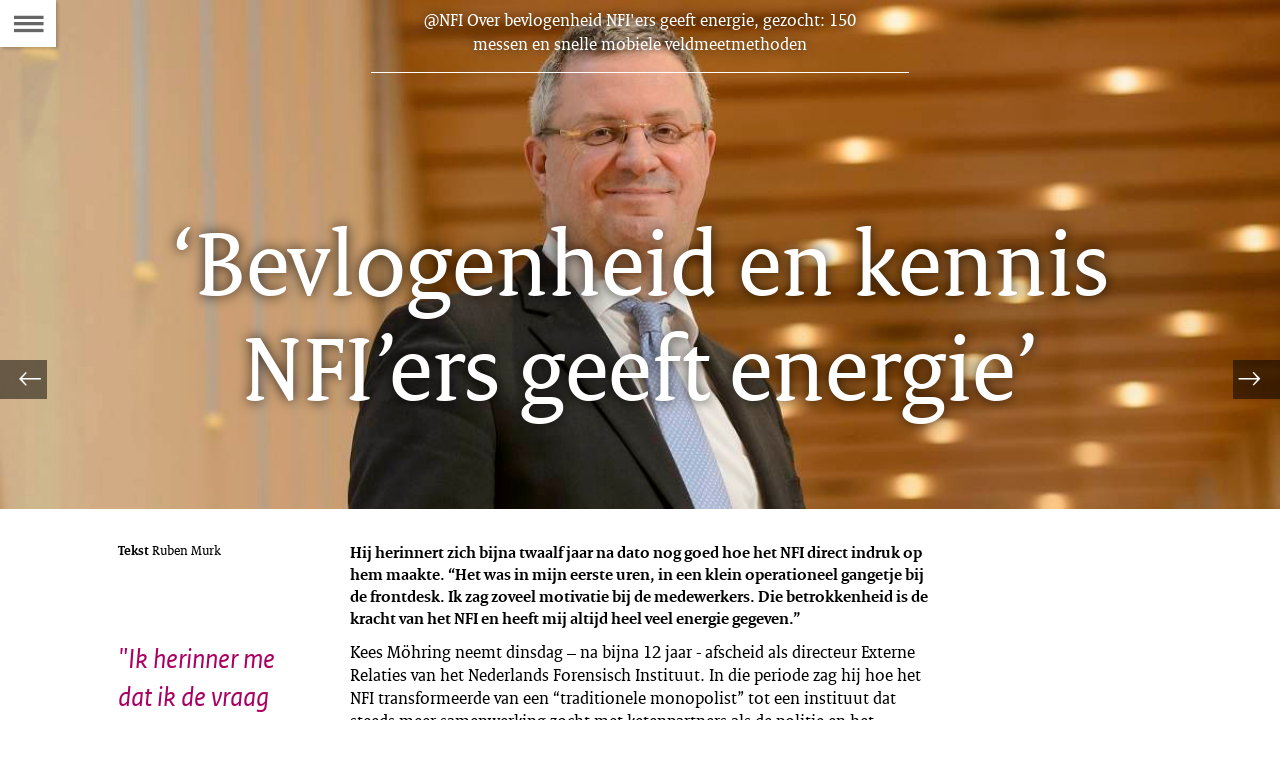

--- FILE ---
content_type: text/html;charset=UTF-8
request_url: https://magazines.forensischinstituut.nl/atnfi/2017/20/%E2%80%98bevlogenheid-en-kennis-nfi%E2%80%99ers-geeft-energie%E2%80%99
body_size: 5526
content:
<!doctype html>
<html class="no-js" xml:lang="nl-NL" lang="nl-NL">
  <!-- Version: 2025.16.2 -->
<head>
  <meta charset="UTF-8"/>
  <meta name="description" content="Hij herinnert zich bijna twaalf jaar na dato nog goed hoe het NFI direct indruk op hem maakte. “Het was in mijn eerste uren, in een klein operationeel gangetje bij de frontdesk. Ik zag zoveel motivatie bij de medewerkers. Die betrokkenheid is de kracht van het NFI en heeft mij altijd heel veel energie gegeven.”"/>
<meta name="DCTERMS.description" content="Hij herinnert zich bijna twaalf jaar na dato nog goed hoe het NFI direct indruk op hem maakte. “Het was in mijn eerste uren, in een klein operationeel gangetje bij de frontdesk. Ik zag zoveel motivatie bij de medewerkers. Die betrokkenheid is de kracht van het NFI en heeft mij altijd heel veel energie gegeven.”"/>
<meta property="og:image" content="https://magazines.forensischinstituut.nl/binaries/large/content/gallery/magazines-forensischinstituut/atnfi/2017/20/kees-mohring.jpg"/>
<title>‘Bevlogenheid en kennis NFI’ers geeft energie’ | @NFI</title>
<meta name="DCTERMS.title" content="‘Bevlogenheid en kennis NFI’ers geeft energie’ - @NFI"/>
<link rel="canonical" href="https://magazines.forensischinstituut.nl/atnfi/2017/20/%E2%80%98bevlogenheid-en-kennis-nfi%E2%80%99ers-geeft-energie%E2%80%99"/>
<meta name="viewport" content="width=device-width, initial-scale=1.0">

<meta name="DCTERMS.language" title="XSD.language" content="nl-NL"/>
      <meta name="DCTERMS.creator" title="RIJKSOVERHEID.Organisatie" content="Ministerie van Justitie en Veiligheid"/>
      <meta name="DCTERMS.identifier" title="XSD.anyURI" content="https://magazines.forensischinstituut.nl/atnfi/2017/20/%E2%80%98bevlogenheid-en-kennis-nfi%E2%80%99ers-geeft-energie%E2%80%99"/>

    <meta name="DCTERMS.available" title="DCTERMS.Period" content="start=2017-03-30;"/>
    <meta name="DCTERMS.modified" title="XSD.dateTime" content="2017-12-14T11:12"/>
    <meta name="DCTERMS.spatial" title="OVERHEID.Koninkrijksdeel" content="Nederland"/>
        <meta name="DCTERMS.publisher" title="RIJKSOVERHEID.Organisatie" content="Ministerie van Justitie en Veiligheid"/>
    <meta name="DCTERMS.rights" content="CC0 1.0 Universal"/>
    <meta name="DCTERMS.rightsHolder" title="RIJKSOVERHEID.Organisatie" content="Ministerie van Justitie en Veiligheid"/>
      <!--<meta name="OVERHEID.authority" title="RIJKSOVERHEID.Organisatie" content="Ministerie van Justitie en Veiligheid"/>-->
      <meta name="DCTERMS.type" title="RIJKSOVERHEID.Informatietype" content="webpagina"/>

    <script nonce="OGU2ZmU3NjBkZTI1NDQ3YmE4NmY3ZmM5MzJmODkxMzU=">
          window.dataLayer = window.dataLayer || [];
          window.dataLayer.push({
            "page_type": "Artikel",
            "ftg_type": "Informatiegever",
            "subjects": "",
            "country": "Nederland",
            "issued": "",
            "last_published": "2017-12-14T11:12:32.326+01:00",
            "update": "2017-03-30T14:26:00.000+02:00",
            "publisher": "Ministerie van Justitie en Veiligheid",
            "language": "nl-NL",
            "uuid": "45c75def-724f-450e-aeba-c6409eba7b05",
            "search_category": "",
            "search_keyword": "",
            "search_count": ""
          });
        </script>
      <link rel="stylesheet" href="/webfiles/1750018301372/magazines-presentation/main.css" type="text/css" media="all"/>
<link rel="preload" href="/webfiles/1750018301372/magazines-presentation/main.css" as="style" >

<link rel="stylesheet" href="/webfiles/1750018301372/magazines-presentation/themes/theme_paars.css" type="text/css" media="all"/>
    </head>

<body
  class="page-article" 
        data-stats="type:article"
      data-cookieinfourl="https://magazines.forensischinstituut.nl/atnfi/2017/20/‘bevlogenheid-en-kennis-nfi’ers-geeft-energie’/cookies" data-linktrackingtimer="500" data-trackerurl="statistiek.rijksoverheid.nl/piwik/" data-hartbeattrackingtimer="0" 
> <script nonce="OGU2ZmU3NjBkZTI1NDQ3YmE4NmY3ZmM5MzJmODkxMzU=">
          (function(window, document, dataLayerName, id) {
            window[dataLayerName]=window[dataLayerName]||[],window[dataLayerName].push({start:(new Date).getTime(),event:"stg.start"});var scripts=document.getElementsByTagName('script')[0],tags=document.createElement('script');
            function stgCreateCookie(a,b,c){var d="";if(c){var e=new Date;e.setTime(e.getTime()+24*c*60*60*1e3),d="; expires="+e.toUTCString()}document.cookie=a+"="+b+d+"; path=/"}
            var isStgDebug=(window.location.href.match("stg_debug")||document.cookie.match("stg_debug"))&&!window.location.href.match("stg_disable_debug");stgCreateCookie("stg_debug",isStgDebug?1:"",isStgDebug?14:-1);
            var qP=[];dataLayerName!=="dataLayer"&&qP.push("data_layer_name="+dataLayerName),isStgDebug&&qP.push("stg_debug");var qPString=qP.length>0?("?"+qP.join("&")):"";
            tags.async=!0,tags.src="//statistiek.rijksoverheid.nl/containers/"+id+".js"+qPString,scripts.parentNode.insertBefore(tags,scripts);
            !function(a,n,i){a[n]=a[n]||{};for(var c=0;c<i.length;c++)!function(i){a[n][i]=a[n][i]||{},a[n][i].api=a[n][i].api||function(){var a=[].slice.call(arguments,0);"string"==typeof a[0]&&window[dataLayerName].push({event:n+"."+i+":"+a[0],parameters:[].slice.call(arguments,1)})}}(i[c])}(window,"ppms",["tm","cm"]);
          })(window, document, 'dataLayer', 'd8d2a0e5-1346-411b-9095-8169a3fbc1e3');
        </script><noscript><iframe src="//statistiek.rijksoverheid.nl/containers/d8d2a0e5-1346-411b-9095-8169a3fbc1e3/noscript.html" height="0" width="0" style="display:none;visibility:hidden"></iframe></noscript>
      <!--[if lt IE 11]><p><strong>@NFI omarmt moderne standaarden en technieken.<br>Uw webbrowser ondersteunt deze standaarden niet. Stap daarom over op een recente browser.</strong></p><![endif]-->

<div id="skiplinks">
  <a href="#document" class="skiplink" tabindex="1">Ga direct naar de inhoud</a>
  <a href="#toc" class="skiplink action-toc" tabindex="2">Ga naar de inhoudsopgave</a>
</div><div id="viewport">
  <div id="document" tabindex="-1">
  <article class="article-long theme-RO-oranje">
    <header class="article-header article-header-dark has-visual">

      <div class="issue-index">
  <p>
    <span class="visuallyhidden">Dit artikel hoort bij:</span>
    <a href="/atnfi/2017/20" class="issue-to-toc" tabindex="4">
      <span class="label">@NFI Over bevlogenheid NFI&#039;ers geeft energie, gezocht: 150 messen en snelle mobiele veldmeetmethoden</span>
    </a>
  </p>
</div><div class="article-title">
        <h1>‘Bevlogenheid en kennis NFI’ers geeft energie’</h1>
      </div>
      <figure class="article-header-visual">
          <div class="imgContainer">
              <picture>
                <source srcset="/binaries/small/content/gallery/magazines-forensischinstituut/atnfi/2017/20/kees-mohring.jpg" media="(max-width: 415px)">
                <source srcset="/binaries/medium/content/gallery/magazines-forensischinstituut/atnfi/2017/20/kees-mohring.jpg" media="(max-width: 830px)">
                <source srcset="/binaries/large/content/gallery/magazines-forensischinstituut/atnfi/2017/20/kees-mohring.jpg" media="(max-width: 1250px)">
                <img 
                     src="/binaries/large/content/gallery/magazines-forensischinstituut/atnfi/2017/20/kees-mohring.jpg" alt=""/>
              </picture>
              </div>
        </figure>
      </header>

    <div class="article-page">
      <section class="article-body" id="content">
        <div class="figure small-left">
    <p class="article-colofon">
      Tekst <cite>Ruben Murk</cite><br>
      </p>
  </div>
<div class="article-intro"><p>Hij herinnert zich bijna twaalf jaar na dato nog goed hoe het NFI direct indruk op hem maakte. “Het was in mijn eerste uren, in een klein operationeel gangetje bij de frontdesk. Ik zag zoveel motivatie bij de medewerkers. Die betrokkenheid is de kracht van het NFI en heeft mij altijd heel veel energie gegeven.”</p></div>
<figure class="figure-streamer small-left">
    <p>&#034;Ik herinner me dat ik de vraag kreeg hoe lang de levertijden van het NFI waren. Ik noemde voorzichtig dertig dagen, maar dat bleken er 120. Dat betekent dat een politieteam maanden op een rapport zat te wachten.”</p>
  </figure>
<p>Kees Möhring neemt dinsdag – na bijna 12 jaar - afscheid als directeur Externe Relaties van het Nederlands Forensisch Instituut. In die periode zag hij hoe het NFI transformeerde van een “traditionele monopolist” tot een instituut dat steeds meer samenwerking zocht met ketenpartners als de politie en het Openbaar Ministerie.</p><h2>Roerige tijden</h2>
<p>En dat was volgens Möhring hard nodig ook. “We stelden kwalitatief heel goede rapporten op, maar we hadden te weinig oog voor de wensen van onze klanten. Ik herinner me dat ik tijdens mijn sollicitatiegesprek de vraag kreeg hoe lang de levertijden van het NFI waren. Ik noemde voorzichtig dertig dagen, maar dat bleken er 120. Dat betekent dat een politieteam maanden op een rapport zat te wachten”, zegt Möhring. </p>

<p>Het was sowieso een roerige periode, toen Möhring in september 2005 als vakdirecteur Medisch-biologisch en Pathologie aan de slag ging. “We waren net geconfronteerd met de uitkomsten van de Commissie Posthumus over de rechterlijke dwaling in de Schiedammer Parkmoord. Maar we hebben van die crisis een kans gemaakt. Samen met het OM en de politie hebben we een forensisch verbeterprogramma opgesteld. Dat kon ook omdat we daarvoor 10 tot 12 miljoen euro Rijksgelden kregen.”</p><h2>Tevreden klanten</h2>
<p>Eén van de belangrijkste taken van Möhring was om het NFI te helpen transformeren van de monopolist die het was, naar een samenwerkingspartner in de strafrechtketen. “Die aansluiting kon veel beter. Niet alleen op het gebied van zaakonderzoeken, ook op het gebied van innovatie. Dat betekende veel meer praten met en luisteren naar elkaar. Veel beter van elkaar weten welke behoeften er waren. Politie en OM dachten vaak op korte termijn: ‘Wat hebben we nu voor deze zaak nodig?’ Terwijl het NFI werkte aan innovaties voor de langere termijn.”</p>

<p>De inspanningen om beter samen te werken betaalden zich uit. De klanttevredenheid steeg naar een 7, waar het NFI eerder nog een onvoldoende kreeg. De levertijden die fors terugliepen, droegen daar volgens Möhring aan bij. “Dat is wat politie en OM wilden, snellere levertijden. Die goede klanttevredenheid, dat is een van mijn persoonlijke hoogtepunten.”</p><h2>Libanon, Verenigde Naties en serieverkrachter</h2>
<p>Maar Möhring kijkt ook vol trots terug op de rol die het NFI speelde in doorbraken in verschillende strafzaken. “De zaak rond de Utrechtse serieverkrachter is er zo één die er absoluut uitspringt. Die zaak is opgelost door jarenlange ketensamenwerking en door onze DNA-deskundigen die er bovenop zaten en snel en goed werk leverden.”</p>

<p>De scheidend directeur refereert ook aan het sporenonderzoek dat het NFI uitvoerde in Libanon na de bomaanslag op premier Hariri in februari 2005. “We hebben internationaal toen een heel goede indruk gemaakt. We leverden goed werk, zonder politieke invloeden. We zijn daarna nog zes of zeven keer door de Verenigde Naties gevraagd te assisteren. Het NFI staat er internationaal ontzettend goed voor door dit soort voorbeelden.”</p><figure class="figure-streamer small-right">
    <p>&#034;De zaak rond de Utrechtse serieverkrachter is er zo één die er absoluut uitspringt.&#034;</p>
  </figure>
<h2>Ga niet navelstaren!</h2>
<p>Volgens Möhring moet het NFI op die voet verder. “Ga niet navelstaren maar zorg dat iedereen trots is op ons werk. En spreek en draag dat uit. Dat is de life line van elke organisatie. Als iedereen doet alsof dat doodnormaal is, dan kalft dat wij-gevoel af. En dat is bij het NFI juist altijd zo sterk aanwezig. Doe de luiken open, onderhoud de relatie met je opdrachtgevers en draag je trots uit.”</p>

<p>Zelf besloot Möhring in 2015 dat het tijd was voor een nieuwe uitdaging. “Ik heb altijd gezegd dat ik internationaal werk wilde gaan doen. Bij voorkeur de VN.” Zo ver kwam het tot nog toe niet. “Ik ben ruim een jaar uit de running geweest door forse medische problemen maar kijk nu weer uit naar de toekomst.” </p>

<p>Bij de Inspectie Veiligheid en Justitie werkt hij aan een adviesopdracht voor een lange termijnvisie, maar het internationale werk trekt mij echter nog steeds bijzonder. “Het zou niet passen om bij het NFI te re-integreren, nadat ik twee jaar geleden al had aangegeven dat het tijd was voor iets anders. Ik werk met veel plezier bij de inspectie en gebruik dit jaar in goed overleg om te kijken wat de volgende stap zal zijn.”</p></section>
    </div>
  </article>

  <footer class="section-full magazine-footer">
  <div class="col-wrapper clearfix">
    <div class="col-small col-left">
      <p>@NFI Over bevlogenheid NFI&#039;ers geeft energie, gezocht: 150 messen en snelle mobiele veldmeetmethoden,
        donderdag 30 maart 2017</p>

      <p>E-mail:
          <a href="mailto:redactie@nfi.minvenj.nl">redactie@nfi.minvenj.nl</a>
        </p>
      </div>

    <div class="col-big col-center">
        <p><a href="/atnfi/2017/20/colofon">Colofon</a></p>
        <p>
            <a href="https://www.forensischinstituut.nl/actueel/nieuwsbrieven/nfi-forensisch-nieuws-interviews-en-achtergronden">
              Abonneren</a>
          </p>
        <p>
            <a href="https://magazines.forensischinstituut.nl/atnfi/2017/20/‘bevlogenheid-en-kennis-nfi’ers-geeft-energie’/cookies">
              Cookies</a>
          </p>
        <p>
            <a href="https://magazines.forensischinstituut.nl/atnfi/2017/20/‘bevlogenheid-en-kennis-nfi’ers-geeft-energie’/accessibility">
              Toegankelijkheid</a>
          </p>
        </div>
    </div>
</footer>
</div><section class="main-nav">
  <a href="#toc" class="action-toc toc-toggle" title="Bekijk de inhoudsopgave" tabindex="3">
    <span class="icon icon-menu"></span>
    <span class="visuallyhidden">Naar de Inhoudsopgave</span>
  </a>

  <ul class="toc-nav overthrow" id="toc">
    <li class="visuallyhidden">
      <h2>Inhoudsopgave</h2>
    </li>

    <li>
      <a href="/atnfi" class="toc-item home">
        <span class="icon icon-left-small"></span>
        <span class="icon icon-kiosk"></span>
        <span class="label">Kiosk van @NFI</span>
      </a>
    </li>
    <li>
        <a href="/atnfi/2017/20" class="toc-item cover">
          <span class="icon icon-left-small"></span>
          <span class="icon icon-cover"></span>
          <span class="label">coverpagina</span>
          <span class="issue-name">@NFI Over bevlogenheid NFI&#039;ers geeft energie, gezocht: 150 messen en snelle mobiele veldmeetmethoden</span>
        </a>
      </li>
    <li>
        <a href="/atnfi/2017/20/gezocht-150-messen" class="toc-item">
          <div class="toc-item-visual">
                  <img src="/binaries/small/content/gallery/magazines-forensischinstituut/atnfi/2017/20/bot-op-mes.jpg" alt="">
                </div>
              <div class="toc-item-summary">
            <h2 class="toc-item-title">Gezocht: 150 messen</h2>
            </div>
        </a>
      </li>
    <li>
        <a href="/atnfi/2017/20/%E2%80%98bevlogenheid-en-kennis-nfi%E2%80%99ers-geeft-energie%E2%80%99" class="toc-item">
          <div class="toc-item-visual">
                  <img src="/binaries/small/content/gallery/magazines-forensischinstituut/atnfi/2017/20/kees-mohring.jpg" alt="">
                </div>
              <div class="toc-item-summary">
            <h2 class="toc-item-title">‘Bevlogenheid en kennis NFI’ers geeft energie’</h2>
            </div>
        </a>
      </li>
    <li>
        <a href="/atnfi/2017/20/werken-aan-snelle-mobiele-veldmeetmethoden" class="toc-item">
          <div class="toc-item-summary">
            <h2 class="toc-item-title">Werken aan snelle mobiele veldmeetmethoden</h2>
            </div>
        </a>
      </li>
    <li>
        <a href="/atnfi/2017/20/opgraving-in-23-jaar-oude-moordzaa" class="toc-item">
          <div class="toc-item-summary">
            <h2 class="toc-item-title">Opgraving in 23 jaar oude moordzaak</h2>
            </div>
        </a>
      </li>
    <li>
        <a href="/atnfi/2017/20/dna-databank-geeft-onbekende-doden-al-10-jaar-een-naam" class="toc-item">
          <div class="toc-item-visual">
                  <img src="/binaries/small/content/gallery/magazines-forensischinstituut/atnfi/2014/03/waalsdorpervlakte.jpg" alt="">
                </div>
              <div class="toc-item-summary">
            <h2 class="toc-item-title">DNA-databank geeft onbekende doden al 10 jaar een naam</h2>
            </div>
        </a>
      </li>
    <li>
        <a href="/atnfi/2017/20/speurtocht-naar-familie-leidt-tot-doorbraak-cold-cases" class="toc-item">
          <div class="toc-item-visual">
                  <img src="/binaries/small/content/gallery/magazines-forensischinstituut/atnfi/2016/18/dna-profiel.jpg" alt="">
                </div>
              <div class="toc-item-summary">
            <h2 class="toc-item-title">Speurtocht naar familie leidt tot doorbraak cold cases</h2>
            </div>
        </a>
      </li>
    <li>
        <a href="/atnfi/2017/20/veilig-onderzoek-bij-chemisch-biologisch-of-nucleair-incident" class="toc-item">
          <div class="toc-item-visual">
                  <img src="/binaries/small/content/gallery/magazines-forensischinstituut/atnfi/2014/01/straling.jpg" alt="">
                </div>
              <div class="toc-item-summary">
            <h2 class="toc-item-title">Veilig onderzoek bij chemisch, biologisch of nucleair incident</h2>
            </div>
        </a>
      </li>
    <li>
        <a href="/atnfi/2017/20/colofon" class="toc-item">
          <div class="toc-item-visual"></div>
          <div class="toc-item-summary">
            <h2 class="toc-item-title">Colofon</h2>
            <p></p>
          </div>
        </a>
      </li>
    </ul>
</section>

<div class="siblings">
    <ul class="siblings-list">
      <li class="sibling sibling-previous">
          <a href="/atnfi/2017/20/gezocht-150-messen" tabindex="5" class="siblings-link"
             title="Vorige pagina: Gezocht: 150 messen">
            <span class="label-marker"><span class="icon icon-left-light"></span></span>
            <span class="label">Vorige</span>
            <span class="title">Gezocht: 150 messen</span>
          </a>
        </li>
      <li class="sibling sibling-next">
          <a href="/atnfi/2017/20/werken-aan-snelle-mobiele-veldmeetmethoden" tabindex="6" class="siblings-link"
             title="Volgende pagina: Werken aan snelle mobiele veldmeetmethoden">
            <span class="label-marker"><span class="icon icon-right-light"></span></span>
            <span class="label">Volgende</span>
            <span class="title">Werken aan snelle mobiele veldmeetmethoden</span>
          </a>
        </li>
      </ul>
  </div>
</div><!--[if (gt IE 10)|!(IE)]><!-->
<script src="/webfiles/1750018301372/magazines-behaviour/core.js"></script>
<!--<![endif]-->
</body>
</html>


--- FILE ---
content_type: text/css;charset=UTF-8
request_url: https://magazines.forensischinstituut.nl/webfiles/1750018301372/magazines-presentation/themes/theme_paars.css
body_size: 6976
content:
.theme-text-color{color:#42145f}.js .page-cover{background-color:#42145f}.magazine-footer,.cover-footer{color:#fff;background-color:#42145f}.magazine-footer a,.magazine-footer a:active,.magazine-footer a:visited,.cover-footer a,.cover-footer a:active,.cover-footer a:visited{color:#fff}.magazine-footer a:hover,.cover-footer a:hover{color:#8fcae7}.magazine-footer .social-link,.cover-footer .social-link{color:#fff}.magazine-footer .social-link:hover,.cover-footer .social-link:hover{color:#8fcae7}.js .siblings-link,.js .siblings-link:link,.js .siblings-link:visited{color:#fff}.js .siblings-link .icon,.js .siblings-link:link .icon,.js .siblings-link:visited .icon{color:#fff}.js .siblings-link:hover,.js .siblings-link:link:hover,.js .siblings-link:visited:hover{color:#8fcae7}.js .siblings-link:hover .icon,.js .siblings-link:link:hover .icon,.js .siblings-link:visited:hover .icon{color:#42145f}.swbox .iconOpenBox{color:#fff;background-color:#42145f;background-color:rgba(66,20,95,.8)}.swbox .iconOpenBox:before{padding-top:3px}#swipebox-close{color:#fff;background-color:#42145f}.dlimg{color:#fff !important;background-color:rgba(66,20,95,.8)}.dlimg:before{top:5px}.poll label{color:#000}.theme1 .poll label{color:#000}.theme2 .poll label{color:#000}.theme3 .poll label{color:#000}.theme4 .poll label{color:#000}.theme5 .poll label{color:#000}.poll label:hover{color:#fff;background-color:#42145f}.theme1 .poll label:hover{color:#fff}.theme2 .poll label:hover{color:#fff}.theme3 .poll label:hover{color:#fff}.theme4 .poll label:hover{color:#fff}.theme5 .poll label:hover{color:#fff}.theme1 .poll label:hover{background-color:#42145f}.theme2 .poll label:hover{background-color:#42145f}.theme3 .poll label:hover{background-color:#007bc7}.theme4 .poll label:hover{background-color:#42145f}.theme5 .poll label:hover{background-color:#42145f}.poll label.selected,.poll label.focus{color:#fff;background-color:#42145f}.theme1 .poll label.selected,.theme1 .poll label.focus{color:#fff}.theme2 .poll label.selected,.theme2 .poll label.focus{color:#fff}.theme3 .poll label.selected,.theme3 .poll label.focus{color:#fff}.theme4 .poll label.selected,.theme4 .poll label.focus{color:#fff}.theme5 .poll label.selected,.theme5 .poll label.focus{color:#fff}.theme1 .poll label.selected,.theme1 .poll label.focus{background-color:#42145f}.theme2 .poll label.selected,.theme2 .poll label.focus{background-color:#42145f}.theme3 .poll label.selected,.theme3 .poll label.focus{background-color:#007bc7}.theme4 .poll label.selected,.theme4 .poll label.focus{background-color:#42145f}.theme5 .poll label.selected,.theme5 .poll label.focus{background-color:#42145f}.poll input[type=submit]{color:#fff;background-color:#42145f}.theme1 .poll input[type=submit]{color:#fff}.theme2 .poll input[type=submit]{color:#fff}.theme3 .poll input[type=submit]{color:#fff}.theme4 .poll input[type=submit]{color:#fff}.theme5 .poll input[type=submit]{color:#fff}.theme1 .poll input[type=submit]{background-color:#42145f}.theme2 .poll input[type=submit]{background-color:#42145f}.theme3 .poll input[type=submit]{background-color:#007bc7}.theme4 .poll input[type=submit]{background-color:#42145f}.theme5 .poll input[type=submit]{background-color:#42145f}.js .poll input[type=submit]{color:#000;background-color:#e6e6e6}.poll input[type=submit].enabled{color:#fff;background-color:#42145f}.theme1 .poll input[type=submit].enabled{color:#fff}.theme2 .poll input[type=submit].enabled{color:#fff}.theme3 .poll input[type=submit].enabled{color:#fff}.theme4 .poll input[type=submit].enabled{color:#fff}.theme5 .poll input[type=submit].enabled{color:#fff}.theme1 .poll input[type=submit].enabled{background-color:#42145f}.theme2 .poll input[type=submit].enabled{background-color:#42145f}.theme3 .poll input[type=submit].enabled{background-color:#007bc7}.theme4 .poll input[type=submit].enabled{background-color:#42145f}.theme5 .poll input[type=submit].enabled{background-color:#42145f}.poll-results p,.poll-results span{color:#000}.theme1 .poll-results p,.theme1 .poll-results span{color:#000}.theme2 .poll-results p,.theme2 .poll-results span{color:#000}.theme3 .poll-results p,.theme3 .poll-results span{color:#000}.theme4 .poll-results p,.theme4 .poll-results span{color:#000}.theme5 .poll-results p,.theme5 .poll-results span{color:#000}.poll-results li span.fullbar .resultbar{background-color:#42145f}.theme1 .poll-results li span.fullbar .resultbar{background-color:#42145f}.theme2 .poll-results li span.fullbar .resultbar{background-color:#42145f}.theme3 .poll-results li span.fullbar .resultbar{background-color:#007bc7}.theme4 .poll-results li span.fullbar .resultbar{background-color:#42145f}.theme5 .poll-results li span.fullbar .resultbar{background-color:#42145f}.hchart .descriptionText{color:#000}.theme1 .hchart .descriptionText{color:#000}.theme2 .hchart .descriptionText{color:#000}.theme3 .hchart .descriptionText{color:#fff}.theme4 .hchart .descriptionText{color:#000}.theme5 .hchart .descriptionText{color:#fff}.hchart .description{color:#000}.page-article .hchart ul.toggleOptions li.toggle a{color:#000}.page-article .hchart ul.toggleOptions li.toggle a:hover{color:#000}.page-article .hchart table{color:#000}.decorativeVideo .controls a{color:#fff;background-color:#42145f}.decorativeVideo .descrContainer .descriptive h1,.decorativeVideo .descrContainer .descriptive h2,.decorativeVideo .descrContainer .descriptive h3,.decorativeVideo .descrContainer .descriptive h4,.decorativeVideo .descrContainer .descriptive h5{color:#42145f}.decorativeVideo .descrContainer .descriptive .closeDescr{color:#fff;background-color:#42145f}.resultPage{background-color:#42145f}.paging ul{border-top:3px solid #42145f}.paging ul li strong{color:#fff;background-color:#42145f}#search-form .searchFormWrapper button[type=submit]{background-color:#42145f}#search-form .searchFormWrapper button[type=submit]:before{color:#fff}.page-article #search-form .searchFormWrapper button[type=submit]:before,.page-article-slide #search-form .searchFormWrapper button[type=submit]:before,.page-cover #search-form .searchFormWrapper button[type=submit]:before{color:#666}.page-article #search-form .searchFormWrapper button[type=submit]:hover:before,.page-article-slide #search-form .searchFormWrapper button[type=submit]:hover:before,.page-cover #search-form .searchFormWrapper button[type=submit]:hover:before{color:#42145f}.page-article #search-form .searchFormWrapper button[type=submit]:focus:before,.page-article-slide #search-form .searchFormWrapper button[type=submit]:focus:before,.page-cover #search-form .searchFormWrapper button[type=submit]:focus:before{color:#42145f}.page-article .searchBarOpen #search-form .searchFormWrapper button[type=submit],.page-article-slide .searchBarOpen #search-form .searchFormWrapper button[type=submit],.page-cover .searchBarOpen #search-form .searchFormWrapper button[type=submit]{background-color:#42145f}.page-article .searchBarOpen #search-form .searchFormWrapper button[type=submit]:before,.page-article-slide .searchBarOpen #search-form .searchFormWrapper button[type=submit]:before,.page-cover .searchBarOpen #search-form .searchFormWrapper button[type=submit]:before{color:#fff}.kiosk{background-color:#42145f}.kiosk .search{background-color:#42145f}.kiosk .search #search-form .searchFormWrapper button[type=submit]{background-color:#42145f}.kiosk .search #search-form .searchFormWrapper button[type=submit]:before{color:#fff}.kiosk .magazine.large a h2,.kiosk .magazine.large a:active h2,.kiosk .magazine.large a:visited h2{color:#007bc7}.kiosk .magazine.large a:hover{color:#a90061}.kiosk .magazine.large a:hover h2{color:#a90061}.kiosk .magazine a,.kiosk .magazine a:active,.kiosk .magazine a:visited{color:#007bc7}.kiosk .magazine a h2,.kiosk .magazine a:active h2,.kiosk .magazine a:visited h2{color:#007bc7}.kiosk .magazine a:hover{color:#a90061}.kiosk .magazine a:hover h2{color:#a90061}.kiosk .magazine ul li a{color:#000}.kiosk #edition-navigation a,.kiosk #edition-navigation a:active,.kiosk #edition-navigation a:visited,.kiosk #edition-navigation a:hover,.kiosk #edition-navigation a.more,.kiosk #edition-navigation a.more:active,.kiosk #edition-navigation a.more:visited,.kiosk #edition-navigation a.more:hover{display:inline-block;padding:.5em 2em;color:#fff;border-right:1px solid #fff;border-bottom:1px solid #fff;background-color:#42145f}@media screen and (min-width: 40em){.kiosk #edition-navigation a,.kiosk #edition-navigation a:active,.kiosk #edition-navigation a:visited,.kiosk #edition-navigation a:hover,.kiosk #edition-navigation a.more,.kiosk #edition-navigation a.more:active,.kiosk #edition-navigation a.more:visited,.kiosk #edition-navigation a.more:hover{padding:.4444445em 1.7778em}}.page-cover .cover-header h1{color:#42145f}.page-cover .cover-header h2{color:#42145f}.page-cover .headline.headline-dark a.link .header h2{color:#000}.page-cover .headline.headline-dark a.link .header .sub{color:#000}.page-cover .headline.headline-dark a.link .header .theme-text-color{color:#000}.page-cover .headline.headline-dark a.link .teaser{color:#000}.page-cover .headline.headline-dark a.link .readmore{color:#000}.page-cover .headline.headline-dark a.link .readmore:hover{color:#007bc7}.page-cover .headline.headline-dark a.link:hover .header h2{color:#007bc7}.page-cover .headline.headline-light a.link .header h2{color:#fff}.page-cover .headline.headline-light a.link .header .sub{color:#fff}.page-cover .headline.headline-light a.link .header .theme-text-color{color:#fff}.page-cover .headline.headline-light a.link .teaser{color:#fff}.page-cover .headline.headline-light a.link .readmore{color:#fff}.page-cover .headline.headline-light a.link .readmore:hover{color:#007bc7}.page-cover .headline.headline-light a.link:hover .header h2{color:#007bc7}.nav-loaded .toc-toggle:active,.nav-loaded .toc-toggle:hover,.nav-loaded .toc-toggle:focus{color:#42145f}.main-nav .toc-toggle .icon.icon-menu:before{color:#666}.main-nav .toc-toggle .icon:hover:before{color:#42145f}.main-nav .toc-nav{background-color:#42145f}.main-nav .toc-nav .toc-item.home:visited,.main-nav .toc-nav .toc-item.home:link,.main-nav .toc-nav .toc-item.home{color:#fff;background-color:#42145f}.main-nav .toc-nav .toc-item.home:visited:hover,.main-nav .toc-nav .toc-item.home:visited:focus,.main-nav .toc-nav .toc-item.home:link:hover,.main-nav .toc-nav .toc-item.home:link:focus,.main-nav .toc-nav .toc-item.home:hover,.main-nav .toc-nav .toc-item.home:focus{color:#8fcae7}.main-nav .toc-nav .toc-item.home:visited:visited:focus .icon,.main-nav .toc-nav .toc-item.home:visited:visited:focus .label,.main-nav .toc-nav .toc-item.home:link:visited:focus .icon,.main-nav .toc-nav .toc-item.home:link:visited:focus .label,.main-nav .toc-nav .toc-item.home:visited:focus .icon,.main-nav .toc-nav .toc-item.home:visited:focus .label{color:#8fcae7}.main-nav .toc-nav .toc-item.cover:visited,.main-nav .toc-nav .toc-item.cover:link,.main-nav .toc-nav .toc-item.cover{color:#000;background-color:#8fcae7}.main-nav .toc-nav .toc-item.cover:visited:hover,.main-nav .toc-nav .toc-item.cover:visited:focus,.main-nav .toc-nav .toc-item.cover:link:hover,.main-nav .toc-nav .toc-item.cover:link:focus,.main-nav .toc-nav .toc-item.cover:hover,.main-nav .toc-nav .toc-item.cover:focus{color:#42145f}.main-nav .toc-nav .toc-item.cover:visited:hover .icon,.main-nav .toc-nav .toc-item.cover:visited:hover .label,.main-nav .toc-nav .toc-item.cover:visited:focus .icon,.main-nav .toc-nav .toc-item.cover:visited:focus .label,.main-nav .toc-nav .toc-item.cover:link:hover .icon,.main-nav .toc-nav .toc-item.cover:link:hover .label,.main-nav .toc-nav .toc-item.cover:link:focus .icon,.main-nav .toc-nav .toc-item.cover:link:focus .label,.main-nav .toc-nav .toc-item.cover:hover .icon,.main-nav .toc-nav .toc-item.cover:hover .label,.main-nav .toc-nav .toc-item.cover:focus .icon,.main-nav .toc-nav .toc-item.cover:focus .label{color:#42145f}.main-nav .toc-nav .toc-item.cover:visited:visited:focus .icon,.main-nav .toc-nav .toc-item.cover:visited:visited:focus .label,.main-nav .toc-nav .toc-item.cover:link:visited:focus .icon,.main-nav .toc-nav .toc-item.cover:link:visited:focus .label,.main-nav .toc-nav .toc-item.cover:visited:focus .icon,.main-nav .toc-nav .toc-item.cover:visited:focus .label{color:#000}.main-nav .toc-nav .toc-item-visual{background-color:#42145f}.main-nav .toc-nav .toc-item-summary{color:#535353}.main-nav .toc-nav .toc-item-summary .label{color:#007bc7}.main-nav .toc-nav .toc-item-summary .toc-item-title{color:#42145f}.main-nav .toc-nav .toc-item-summary .toc-item-title:hover{color:#007bc7}.main-nav .toc-nav .toc-item-summary p{color:#535353}.theme-marine .article-page .article-body dt{color:#007bc7}.theme-marine .article-page .article-body dd{color:#333}.theme-marine .article-page .article-body h2{color:#a90061}.theme-marine .article-page .article-body .article-intro{color:#535353}.article-header{background-color:#42145f}.article-header.article-header-dark{background-color:#42145f}.article-header.article-header-dark .article-title h1{color:#fff}.theme1 .article-header.article-header-dark .article-title h1{color:#fff}.theme2 .article-header.article-header-dark .article-title h1{color:#fff}.theme3 .article-header.article-header-dark .article-title h1{color:#fff}.theme4 .article-header.article-header-dark .article-title h1{color:#fff}.theme5 .article-header.article-header-dark .article-title h1{color:#fff}.article-header.article-header-dark .issue-index{border-color:#fff}.theme1 .article-header.article-header-dark .issue-index{color:#fff}.theme2 .article-header.article-header-dark .issue-index{color:#fff}.theme3 .article-header.article-header-dark .issue-index{color:#fff}.theme4 .article-header.article-header-dark .issue-index{color:#fff}.theme5 .article-header.article-header-dark .issue-index{color:#fff}.article-header.article-header-dark .issue-index .article-rubriek{color:#fff}.theme1 .article-header.article-header-dark .issue-index .article-rubriek{color:#fff}.theme2 .article-header.article-header-dark .issue-index .article-rubriek{color:#fff}.theme3 .article-header.article-header-dark .issue-index .article-rubriek{color:#fff}.theme4 .article-header.article-header-dark .issue-index .article-rubriek{color:#fff}.theme5 .article-header.article-header-dark .issue-index .article-rubriek{color:#fff}.article-header.article-header-dark .issue-index .issue-to-toc,.article-header.article-header-dark .issue-index .issue-to-toc:link,.article-header.article-header-dark .issue-index .issue-to-toc:visited{color:#fff}.theme1 .article-header.article-header-dark .issue-index .issue-to-toc,.theme1 .article-header.article-header-dark .issue-index .issue-to-toc:link,.theme1 .article-header.article-header-dark .issue-index .issue-to-toc:visited{color:#fff}.theme2 .article-header.article-header-dark .issue-index .issue-to-toc,.theme2 .article-header.article-header-dark .issue-index .issue-to-toc:link,.theme2 .article-header.article-header-dark .issue-index .issue-to-toc:visited{color:#fff}.theme3 .article-header.article-header-dark .issue-index .issue-to-toc,.theme3 .article-header.article-header-dark .issue-index .issue-to-toc:link,.theme3 .article-header.article-header-dark .issue-index .issue-to-toc:visited{color:#fff}.theme4 .article-header.article-header-dark .issue-index .issue-to-toc,.theme4 .article-header.article-header-dark .issue-index .issue-to-toc:link,.theme4 .article-header.article-header-dark .issue-index .issue-to-toc:visited{color:#fff}.theme5 .article-header.article-header-dark .issue-index .issue-to-toc,.theme5 .article-header.article-header-dark .issue-index .issue-to-toc:link,.theme5 .article-header.article-header-dark .issue-index .issue-to-toc:visited{color:#fff}.article-header.article-header-dark .issue-index .issue-to-toc:hover,.article-header.article-header-dark .issue-index .issue-to-toc:link:hover,.article-header.article-header-dark .issue-index .issue-to-toc:visited:hover{color:#fff}.theme1 .article-header.article-header-dark .issue-index .issue-to-toc:hover,.theme1 .article-header.article-header-dark .issue-index .issue-to-toc:link:hover,.theme1 .article-header.article-header-dark .issue-index .issue-to-toc:visited:hover{color:#fff}.theme2 .article-header.article-header-dark .issue-index .issue-to-toc:hover,.theme2 .article-header.article-header-dark .issue-index .issue-to-toc:link:hover,.theme2 .article-header.article-header-dark .issue-index .issue-to-toc:visited:hover{color:#fff}.theme3 .article-header.article-header-dark .issue-index .issue-to-toc:hover,.theme3 .article-header.article-header-dark .issue-index .issue-to-toc:link:hover,.theme3 .article-header.article-header-dark .issue-index .issue-to-toc:visited:hover{color:#fff}.theme4 .article-header.article-header-dark .issue-index .issue-to-toc:hover,.theme4 .article-header.article-header-dark .issue-index .issue-to-toc:link:hover,.theme4 .article-header.article-header-dark .issue-index .issue-to-toc:visited:hover{color:#fff}.theme5 .article-header.article-header-dark .issue-index .issue-to-toc:hover,.theme5 .article-header.article-header-dark .issue-index .issue-to-toc:link:hover,.theme5 .article-header.article-header-dark .issue-index .issue-to-toc:visited:hover{color:#fff}.article-header.article-header-light{background-color:#42145f}.article-header.article-header-light .article-title h1{color:#000}.theme1 .article-header.article-header-light .article-title h1{color:#000}.theme2 .article-header.article-header-light .article-title h1{color:#000}.theme3 .article-header.article-header-light .article-title h1{color:#000}.theme4 .article-header.article-header-light .article-title h1{color:#000}.theme5 .article-header.article-header-light .article-title h1{color:#000}.article-header.article-header-light .issue-index{border-color:#000}.theme1 .article-header.article-header-light .issue-index{color:#000}.theme2 .article-header.article-header-light .issue-index{color:#000}.theme3 .article-header.article-header-light .issue-index{color:#000}.theme4 .article-header.article-header-light .issue-index{color:#000}.theme5 .article-header.article-header-light .issue-index{color:#000}.article-header.article-header-light .issue-index .article-rubriek{color:#000}.theme1 .article-header.article-header-light .issue-index .article-rubriek{color:#000}.theme2 .article-header.article-header-light .issue-index .article-rubriek{color:#000}.theme3 .article-header.article-header-light .issue-index .article-rubriek{color:#000}.theme4 .article-header.article-header-light .issue-index .article-rubriek{color:#000}.theme5 .article-header.article-header-light .issue-index .article-rubriek{color:#000}.article-header.article-header-light .issue-index .issue-to-toc,.article-header.article-header-light .issue-index .issue-to-toc:link,.article-header.article-header-light .issue-index .issue-to-toc:visited{color:#000}.theme1 .article-header.article-header-light .issue-index .issue-to-toc,.theme1 .article-header.article-header-light .issue-index .issue-to-toc:link,.theme1 .article-header.article-header-light .issue-index .issue-to-toc:visited{color:#000}.theme2 .article-header.article-header-light .issue-index .issue-to-toc,.theme2 .article-header.article-header-light .issue-index .issue-to-toc:link,.theme2 .article-header.article-header-light .issue-index .issue-to-toc:visited{color:#000}.theme3 .article-header.article-header-light .issue-index .issue-to-toc,.theme3 .article-header.article-header-light .issue-index .issue-to-toc:link,.theme3 .article-header.article-header-light .issue-index .issue-to-toc:visited{color:#000}.theme4 .article-header.article-header-light .issue-index .issue-to-toc,.theme4 .article-header.article-header-light .issue-index .issue-to-toc:link,.theme4 .article-header.article-header-light .issue-index .issue-to-toc:visited{color:#000}.theme5 .article-header.article-header-light .issue-index .issue-to-toc,.theme5 .article-header.article-header-light .issue-index .issue-to-toc:link,.theme5 .article-header.article-header-light .issue-index .issue-to-toc:visited{color:#000}.article-header.article-header-light .issue-index .issue-to-toc:hover,.article-header.article-header-light .issue-index .issue-to-toc:link:hover,.article-header.article-header-light .issue-index .issue-to-toc:visited:hover{color:#000}.theme1 .article-header.article-header-light .issue-index .issue-to-toc:hover,.theme1 .article-header.article-header-light .issue-index .issue-to-toc:link:hover,.theme1 .article-header.article-header-light .issue-index .issue-to-toc:visited:hover{color:#000}.theme2 .article-header.article-header-light .issue-index .issue-to-toc:hover,.theme2 .article-header.article-header-light .issue-index .issue-to-toc:link:hover,.theme2 .article-header.article-header-light .issue-index .issue-to-toc:visited:hover{color:#000}.theme3 .article-header.article-header-light .issue-index .issue-to-toc:hover,.theme3 .article-header.article-header-light .issue-index .issue-to-toc:link:hover,.theme3 .article-header.article-header-light .issue-index .issue-to-toc:visited:hover{color:#000}.theme4 .article-header.article-header-light .issue-index .issue-to-toc:hover,.theme4 .article-header.article-header-light .issue-index .issue-to-toc:link:hover,.theme4 .article-header.article-header-light .issue-index .issue-to-toc:visited:hover{color:#000}.theme5 .article-header.article-header-light .issue-index .issue-to-toc:hover,.theme5 .article-header.article-header-light .issue-index .issue-to-toc:link:hover,.theme5 .article-header.article-header-light .issue-index .issue-to-toc:visited:hover{color:#000}.kiosk .article-header .article-title h1,.theme-marine .article-header .article-title h1{color:#fff}.kiosk .article-header .article-title .article-subtitle,.theme-marine .article-header .article-title .article-subtitle{color:#fff}.kiosk .article-header .issue-index,.theme-marine .article-header .issue-index{border-color:#fff}.kiosk .article-header .issue-index .article-rubriek,.theme-marine .article-header .issue-index .article-rubriek{color:#fff}.kiosk .article-header .issue-index .issue-to-toc,.kiosk .article-header .issue-index .issue-to-toc:link,.kiosk .article-header .issue-index .issue-to-toc:visited,.theme-marine .article-header .issue-index .issue-to-toc,.theme-marine .article-header .issue-index .issue-to-toc:link,.theme-marine .article-header .issue-index .issue-to-toc:visited{color:#fff}.kiosk .article-header .issue-index .issue-to-toc:hover,.kiosk .article-header .issue-index .issue-to-toc:link:hover,.kiosk .article-header .issue-index .issue-to-toc:visited:hover,.theme-marine .article-header .issue-index .issue-to-toc:hover,.theme-marine .article-header .issue-index .issue-to-toc:link:hover,.theme-marine .article-header .issue-index .issue-to-toc:visited:hover{color:#8fcae7}.article-header .sticker{color:#fff;background-color:#42145f}.theme1 .article-header .sticker{color:#fff}.theme2 .article-header .sticker{color:#fff}.theme3 .article-header .sticker{color:#42145f}.theme4 .article-header .sticker{color:#fff}.theme5 .article-header .sticker{color:#fff}.theme1 .article-header .sticker{background-color:#42145f}.theme2 .article-header .sticker{background-color:#42145f}.theme3 .article-header .sticker{background-color:#f092cd}.theme4 .article-header .sticker{background-color:#42145f}.theme5 .article-header .sticker{background-color:#42145f}.article-header .sticker a:link,.article-header .sticker a:link:hover,.article-header .sticker a:active,.article-header .sticker a:visited,.article-header .sticker a:visited:hover,.article-header .sticker a:hover,.article-header .sticker div{color:#fff}.theme1 .article-header .sticker a:link,.theme1 .article-header .sticker a:link:hover,.theme1 .article-header .sticker a:active,.theme1 .article-header .sticker a:visited,.theme1 .article-header .sticker a:visited:hover,.theme1 .article-header .sticker a:hover,.theme1 .article-header .sticker div{color:#fff}.theme2 .article-header .sticker a:link,.theme2 .article-header .sticker a:link:hover,.theme2 .article-header .sticker a:active,.theme2 .article-header .sticker a:visited,.theme2 .article-header .sticker a:visited:hover,.theme2 .article-header .sticker a:hover,.theme2 .article-header .sticker div{color:#fff}.theme3 .article-header .sticker a:link,.theme3 .article-header .sticker a:link:hover,.theme3 .article-header .sticker a:active,.theme3 .article-header .sticker a:visited,.theme3 .article-header .sticker a:visited:hover,.theme3 .article-header .sticker a:hover,.theme3 .article-header .sticker div{color:#42145f}.theme4 .article-header .sticker a:link,.theme4 .article-header .sticker a:link:hover,.theme4 .article-header .sticker a:active,.theme4 .article-header .sticker a:visited,.theme4 .article-header .sticker a:visited:hover,.theme4 .article-header .sticker a:hover,.theme4 .article-header .sticker div{color:#fff}.theme5 .article-header .sticker a:link,.theme5 .article-header .sticker a:link:hover,.theme5 .article-header .sticker a:active,.theme5 .article-header .sticker a:visited,.theme5 .article-header .sticker a:visited:hover,.theme5 .article-header .sticker a:hover,.theme5 .article-header .sticker div{color:#fff}.article-header .sticker.dark{color:#fff}.theme1 .article-header .sticker.dark{color:#fff}.theme2 .article-header .sticker.dark{color:#fff}.theme3 .article-header .sticker.dark{color:#42145f}.theme4 .article-header .sticker.dark{color:#fff}.theme5 .article-header .sticker.dark{color:#fff}.article-header .sticker.dark a:link,.article-header .sticker.dark a:link:hover,.article-header .sticker.dark a:active,.article-header .sticker.dark a:visited,.article-header .sticker.dark a:visited:hover,.article-header .sticker.dark a:hover,.article-header .sticker.dark div{color:#fff}.theme1 .article-header .sticker.dark a:link,.theme1 .article-header .sticker.dark a:link:hover,.theme1 .article-header .sticker.dark a:active,.theme1 .article-header .sticker.dark a:visited,.theme1 .article-header .sticker.dark a:visited:hover,.theme1 .article-header .sticker.dark a:hover,.theme1 .article-header .sticker.dark div{color:#fff}.theme2 .article-header .sticker.dark a:link,.theme2 .article-header .sticker.dark a:link:hover,.theme2 .article-header .sticker.dark a:active,.theme2 .article-header .sticker.dark a:visited,.theme2 .article-header .sticker.dark a:visited:hover,.theme2 .article-header .sticker.dark a:hover,.theme2 .article-header .sticker.dark div{color:#fff}.theme3 .article-header .sticker.dark a:link,.theme3 .article-header .sticker.dark a:link:hover,.theme3 .article-header .sticker.dark a:active,.theme3 .article-header .sticker.dark a:visited,.theme3 .article-header .sticker.dark a:visited:hover,.theme3 .article-header .sticker.dark a:hover,.theme3 .article-header .sticker.dark div{color:#42145f}.theme4 .article-header .sticker.dark a:link,.theme4 .article-header .sticker.dark a:link:hover,.theme4 .article-header .sticker.dark a:active,.theme4 .article-header .sticker.dark a:visited,.theme4 .article-header .sticker.dark a:visited:hover,.theme4 .article-header .sticker.dark a:hover,.theme4 .article-header .sticker.dark div{color:#fff}.theme5 .article-header .sticker.dark a:link,.theme5 .article-header .sticker.dark a:link:hover,.theme5 .article-header .sticker.dark a:active,.theme5 .article-header .sticker.dark a:visited,.theme5 .article-header .sticker.dark a:visited:hover,.theme5 .article-header .sticker.dark a:hover,.theme5 .article-header .sticker.dark div{color:#fff}.page-onepage .article-header.article-header-dark{background-color:#42145f}.page-onepage .article-header.article-header-dark .article-title h1{color:#fff}.theme1 .page-onepage .article-header.article-header-dark .article-title h1{color:#000}.theme2 .page-onepage .article-header.article-header-dark .article-title h1{color:#000}.theme3 .page-onepage .article-header.article-header-dark .article-title h1{color:#000}.theme4 .page-onepage .article-header.article-header-dark .article-title h1{color:#000}.theme5 .page-onepage .article-header.article-header-dark .article-title h1{color:#000}@media screen and (min-width: 64em){.page-onepage .article-header.article-header-dark .article-title h1{color:#fff}.theme1 .page-onepage .article-header.article-header-dark .article-title h1{color:#fff}.theme2 .page-onepage .article-header.article-header-dark .article-title h1{color:#fff}.theme3 .page-onepage .article-header.article-header-dark .article-title h1{color:#fff}.theme4 .page-onepage .article-header.article-header-dark .article-title h1{color:#fff}.theme5 .page-onepage .article-header.article-header-dark .article-title h1{color:#fff}}.page-onepage .article-header.article-header-dark .issue-index{border-color:#fff}.theme1 .page-onepage .article-header.article-header-dark .issue-index{color:#fff}.theme2 .page-onepage .article-header.article-header-dark .issue-index{color:#fff}.theme3 .page-onepage .article-header.article-header-dark .issue-index{color:#fff}.theme4 .page-onepage .article-header.article-header-dark .issue-index{color:#fff}.theme5 .page-onepage .article-header.article-header-dark .issue-index{color:#fff}.page-onepage .article-header.article-header-dark .issue-index .article-rubriek{color:#fff}.theme1 .page-onepage .article-header.article-header-dark .issue-index .article-rubriek{color:#fff}.theme2 .page-onepage .article-header.article-header-dark .issue-index .article-rubriek{color:#fff}.theme3 .page-onepage .article-header.article-header-dark .issue-index .article-rubriek{color:#fff}.theme4 .page-onepage .article-header.article-header-dark .issue-index .article-rubriek{color:#fff}.theme5 .page-onepage .article-header.article-header-dark .issue-index .article-rubriek{color:#fff}.page-onepage .article-header.article-header-dark .issue-index .issue-to-toc,.page-onepage .article-header.article-header-dark .issue-index .issue-to-toc:link,.page-onepage .article-header.article-header-dark .issue-index .issue-to-toc:visited{color:#fff}.theme1 .page-onepage .article-header.article-header-dark .issue-index .issue-to-toc,.theme1 .page-onepage .article-header.article-header-dark .issue-index .issue-to-toc:link,.theme1 .page-onepage .article-header.article-header-dark .issue-index .issue-to-toc:visited{color:#fff}.theme2 .page-onepage .article-header.article-header-dark .issue-index .issue-to-toc,.theme2 .page-onepage .article-header.article-header-dark .issue-index .issue-to-toc:link,.theme2 .page-onepage .article-header.article-header-dark .issue-index .issue-to-toc:visited{color:#fff}.theme3 .page-onepage .article-header.article-header-dark .issue-index .issue-to-toc,.theme3 .page-onepage .article-header.article-header-dark .issue-index .issue-to-toc:link,.theme3 .page-onepage .article-header.article-header-dark .issue-index .issue-to-toc:visited{color:#fff}.theme4 .page-onepage .article-header.article-header-dark .issue-index .issue-to-toc,.theme4 .page-onepage .article-header.article-header-dark .issue-index .issue-to-toc:link,.theme4 .page-onepage .article-header.article-header-dark .issue-index .issue-to-toc:visited{color:#fff}.theme5 .page-onepage .article-header.article-header-dark .issue-index .issue-to-toc,.theme5 .page-onepage .article-header.article-header-dark .issue-index .issue-to-toc:link,.theme5 .page-onepage .article-header.article-header-dark .issue-index .issue-to-toc:visited{color:#fff}.page-onepage .article-header.article-header-dark .issue-index .issue-to-toc:hover,.page-onepage .article-header.article-header-dark .issue-index .issue-to-toc:link:hover,.page-onepage .article-header.article-header-dark .issue-index .issue-to-toc:visited:hover{color:#fff}.theme1 .page-onepage .article-header.article-header-dark .issue-index .issue-to-toc:hover,.theme1 .page-onepage .article-header.article-header-dark .issue-index .issue-to-toc:link:hover,.theme1 .page-onepage .article-header.article-header-dark .issue-index .issue-to-toc:visited:hover{color:#fff}.theme2 .page-onepage .article-header.article-header-dark .issue-index .issue-to-toc:hover,.theme2 .page-onepage .article-header.article-header-dark .issue-index .issue-to-toc:link:hover,.theme2 .page-onepage .article-header.article-header-dark .issue-index .issue-to-toc:visited:hover{color:#fff}.theme3 .page-onepage .article-header.article-header-dark .issue-index .issue-to-toc:hover,.theme3 .page-onepage .article-header.article-header-dark .issue-index .issue-to-toc:link:hover,.theme3 .page-onepage .article-header.article-header-dark .issue-index .issue-to-toc:visited:hover{color:#fff}.theme4 .page-onepage .article-header.article-header-dark .issue-index .issue-to-toc:hover,.theme4 .page-onepage .article-header.article-header-dark .issue-index .issue-to-toc:link:hover,.theme4 .page-onepage .article-header.article-header-dark .issue-index .issue-to-toc:visited:hover{color:#fff}.theme5 .page-onepage .article-header.article-header-dark .issue-index .issue-to-toc:hover,.theme5 .page-onepage .article-header.article-header-dark .issue-index .issue-to-toc:link:hover,.theme5 .page-onepage .article-header.article-header-dark .issue-index .issue-to-toc:visited:hover{color:#fff}.article-body{color:#000}.theme1 .article-body{color:#000}.theme2 .article-body{color:#42145f}.theme3 .article-body{color:#fff}.theme4 .article-body{color:#000}.theme5 .article-body{color:#fff}.article-body a,.article-body a:link,.article-body a:active,.article-body a:visited{color:#000}.theme1 .article-body a,.theme1 .article-body a:link,.theme1 .article-body a:active,.theme1 .article-body a:visited{color:#000}.theme2 .article-body a,.theme2 .article-body a:link,.theme2 .article-body a:active,.theme2 .article-body a:visited{color:#42145f}.theme3 .article-body a,.theme3 .article-body a:link,.theme3 .article-body a:active,.theme3 .article-body a:visited{color:#fff}.theme4 .article-body a,.theme4 .article-body a:link,.theme4 .article-body a:active,.theme4 .article-body a:visited{color:#000}.theme5 .article-body a,.theme5 .article-body a:link,.theme5 .article-body a:active,.theme5 .article-body a:visited{color:#fff}.article-body a:hover,.article-body a:link:hover,.article-body a:active:hover,.article-body a:visited:hover{color:#42145f}.theme1 .article-body a:hover,.theme1 .article-body a:link:hover,.theme1 .article-body a:active:hover,.theme1 .article-body a:visited:hover{color:#a90061}.theme2 .article-body a:hover,.theme2 .article-body a:link:hover,.theme2 .article-body a:active:hover,.theme2 .article-body a:visited:hover{color:#a90061}.theme3 .article-body a:hover,.theme3 .article-body a:link:hover,.theme3 .article-body a:active:hover,.theme3 .article-body a:visited:hover{color:#8fcae7}.theme4 .article-body a:hover,.theme4 .article-body a:link:hover,.theme4 .article-body a:active:hover,.theme4 .article-body a:visited:hover{color:#a90061}.theme5 .article-body a:hover,.theme5 .article-body a:link:hover,.theme5 .article-body a:active:hover,.theme5 .article-body a:visited:hover{color:#42145f}.article-body p.subheading,.article-body h2{color:#a90061}.theme1 .article-body p.subheading,.theme1 .article-body h2{color:#007bc7}.theme2 .article-body p.subheading,.theme2 .article-body h2{color:#a90061}.theme3 .article-body p.subheading,.theme3 .article-body h2{color:#fff}.theme4 .article-body p.subheading,.theme4 .article-body h2{color:#a90061}.theme5 .article-body p.subheading,.theme5 .article-body h2{color:#42145f}.article-body h2{color:#a90061}.theme1 .article-body h2{color:#007bc7}.theme2 .article-body h2{color:#a90061}.theme3 .article-body h2{color:#fff}.theme4 .article-body h2{color:#a90061}.theme5 .article-body h2{color:#42145f}.article-slide.theme1 .article-body h2{color:#007bc7}.article-slide.theme2 .article-body h2{color:#a90061}.article-slide.theme3 .article-body h2{color:#fff}.article-slide.theme4 .article-body h2{color:#a90061}.article-slide.theme5 .article-body h2{color:#42145f}.article-body h3{color:#a90061}.theme1 .article-body h3{color:#007bc7}.theme2 .article-body h3{color:#a90061}.theme3 .article-body h3{color:#fff}.theme4 .article-body h3{color:#a90061}.theme5 .article-body h3{color:#42145f}.article-slide.theme1 .article-body h3{color:#007bc7}.article-slide.theme2 .article-body h3{color:#a90061}.article-slide.theme3 .article-body h3{color:#fff}.article-slide.theme4 .article-body h3{color:#a90061}.article-slide.theme5 .article-body h3{color:#42145f}.article-body h4{color:#a90061}.theme1 .article-body h4{color:#007bc7}.theme2 .article-body h4{color:#a90061}.theme3 .article-body h4{color:#fff}.theme4 .article-body h4{color:#a90061}.theme5 .article-body h4{color:#42145f}.article-slide.theme1 .article-body h4{color:#007bc7}.article-slide.theme2 .article-body h4{color:#a90061}.article-slide.theme3 .article-body h4{color:#fff}.article-slide.theme4 .article-body h4{color:#a90061}.article-slide.theme5 .article-body h4{color:#42145f}.article-body h5{color:#535353}.theme1 .article-body h5{color:#535353}.theme2 .article-body h5{color:#535353}.theme3 .article-body h5{color:#fff}.theme4 .article-body h5{color:#000}.theme5 .article-body h5{color:#fff}.article-slide.theme1 .article-body h5{color:#535353}.article-slide.theme2 .article-body h5{color:#535353}.article-slide.theme3 .article-body h5{color:#fff}.article-slide.theme4 .article-body h5{color:#000}.article-slide.theme5 .article-body h5{color:#fff}.article-body .highlight{color:#fff;background-color:#42145f}.theme1 .article-body .highlight{background-color:#42145f}.theme2 .article-body .highlight{background-color:#42145f}.theme3 .article-body .highlight{background-color:#f092cd}.theme4 .article-body .highlight{background-color:#42145f}.theme5 .article-body .highlight{background-color:#42145f}.article-body .highlight a,.article-body .highlight a:link,.article-body .highlight a:active,.article-body .highlight a:visited{text-decoration:underline;color:#fff}.theme1 .article-body .highlight a,.theme1 .article-body .highlight a:link,.theme1 .article-body .highlight a:active,.theme1 .article-body .highlight a:visited{color:#fff}.theme2 .article-body .highlight a,.theme2 .article-body .highlight a:link,.theme2 .article-body .highlight a:active,.theme2 .article-body .highlight a:visited{color:#fff}.theme3 .article-body .highlight a,.theme3 .article-body .highlight a:link,.theme3 .article-body .highlight a:active,.theme3 .article-body .highlight a:visited{color:#42145f}.theme4 .article-body .highlight a,.theme4 .article-body .highlight a:link,.theme4 .article-body .highlight a:active,.theme4 .article-body .highlight a:visited{color:#fff}.theme5 .article-body .highlight a,.theme5 .article-body .highlight a:link,.theme5 .article-body .highlight a:active,.theme5 .article-body .highlight a:visited{color:#fff}.article-body .highlight p{color:#fff}.theme1 .article-body .highlight p{color:#fff}.theme2 .article-body .highlight p{color:#fff}.theme3 .article-body .highlight p{color:#42145f}.theme4 .article-body .highlight p{color:#fff}.theme5 .article-body .highlight p{color:#fff}.article-body .highlight h1,.article-body .highlight h2,.article-body .highlight h3,.article-body .highlight h4,.article-body .highlight h5,.article-body .highlight h6{color:#fff}.theme1 .article-body .highlight h1,.theme1 .article-body .highlight h2,.theme1 .article-body .highlight h3,.theme1 .article-body .highlight h4,.theme1 .article-body .highlight h5,.theme1 .article-body .highlight h6{color:#fff}.theme2 .article-body .highlight h1,.theme2 .article-body .highlight h2,.theme2 .article-body .highlight h3,.theme2 .article-body .highlight h4,.theme2 .article-body .highlight h5,.theme2 .article-body .highlight h6{color:#fff}.theme3 .article-body .highlight h1,.theme3 .article-body .highlight h2,.theme3 .article-body .highlight h3,.theme3 .article-body .highlight h4,.theme3 .article-body .highlight h5,.theme3 .article-body .highlight h6{color:#42145f}.theme4 .article-body .highlight h1,.theme4 .article-body .highlight h2,.theme4 .article-body .highlight h3,.theme4 .article-body .highlight h4,.theme4 .article-body .highlight h5,.theme4 .article-body .highlight h6{color:#fff}.theme5 .article-body .highlight h1,.theme5 .article-body .highlight h2,.theme5 .article-body .highlight h3,.theme5 .article-body .highlight h4,.theme5 .article-body .highlight h5,.theme5 .article-body .highlight h6{color:#fff}.article-body .highlight ul li,.article-body .highlight ol li{color:#fff}.theme1 .article-body .highlight ul li,.theme1 .article-body .highlight ol li{color:#fff}.theme2 .article-body .highlight ul li,.theme2 .article-body .highlight ol li{color:#fff}.theme3 .article-body .highlight ul li,.theme3 .article-body .highlight ol li{color:#42145f}.theme4 .article-body .highlight ul li,.theme4 .article-body .highlight ol li{color:#fff}.theme5 .article-body .highlight ul li,.theme5 .article-body .highlight ol li{color:#fff}.article-body .highlight ul li a,.article-body .highlight ol li a{color:#fff}.theme1 .article-body .highlight ul li a,.theme1 .article-body .highlight ol li a{color:#fff}.theme2 .article-body .highlight ul li a,.theme2 .article-body .highlight ol li a{color:#fff}.theme3 .article-body .highlight ul li a,.theme3 .article-body .highlight ol li a{color:#42145f}.theme4 .article-body .highlight ul li a,.theme4 .article-body .highlight ol li a{color:#fff}.theme5 .article-body .highlight ul li a,.theme5 .article-body .highlight ol li a{color:#fff}.article-body .highlight ul li:hover,.article-body .highlight ol li:hover{color:#fff}.theme1 .article-body .highlight ul li:hover,.theme1 .article-body .highlight ol li:hover{color:#fff}.theme2 .article-body .highlight ul li:hover,.theme2 .article-body .highlight ol li:hover{color:#fff}.theme3 .article-body .highlight ul li:hover,.theme3 .article-body .highlight ol li:hover{color:#42145f}.theme4 .article-body .highlight ul li:hover,.theme4 .article-body .highlight ol li:hover{color:#fff}.theme5 .article-body .highlight ul li:hover,.theme5 .article-body .highlight ol li:hover{color:#fff}.article-body figcaption{color:#535353;border-color:#535353}.theme1 .article-body figcaption{color:#a90061}.theme2 .article-body figcaption{color:#007bc7}.theme3 .article-body figcaption{color:#8fcae7}.theme4 .article-body figcaption{color:#42145f}.theme5 .article-body figcaption{color:#000}.theme1 .article-body figcaption{border-color:#f092cd}.theme2 .article-body figcaption{border-color:#8fcae7}.theme3 .article-body figcaption{border-color:#8fcae7}.theme4 .article-body figcaption{border-color:#007bc7}.theme5 .article-body figcaption{border-color:#8fcae7}.article-body .article-intro{color:#000}.theme1 .article-body .article-intro{color:#a90061}.theme2 .article-body .article-intro{color:#007bc7}.theme3 .article-body .article-intro{color:#8fcae7}.theme4 .article-body .article-intro{color:#42145f}.theme5 .article-body .article-intro{color:#000}.article-body .article-colofon{color:#000}.theme1 .article-body .article-colofon{color:#000}.theme2 .article-body .article-colofon{color:#000}.theme3 .article-body .article-colofon{color:#fff}.theme4 .article-body .article-colofon{color:#000}.theme5 .article-body .article-colofon{color:#000}.article-body .figure-streamer{color:#a90061}.theme1 .article-body .figure-streamer{color:#007bc7}.theme2 .article-body .figure-streamer{color:#a90061}.theme3 .article-body .figure-streamer{color:#f092cd}.theme4 .article-body .figure-streamer{color:#42145f}.theme5 .article-body .figure-streamer{color:#fff}.article-body .figure-streamer a,.article-body .figure-streamer a:link,.article-body .figure-streamer a:active,.article-body .figure-streamer a:visited{color:#a90061}.theme1 .article-body .figure-streamer a,.theme1 .article-body .figure-streamer a:link,.theme1 .article-body .figure-streamer a:active,.theme1 .article-body .figure-streamer a:visited{color:#007bc7}.theme2 .article-body .figure-streamer a,.theme2 .article-body .figure-streamer a:link,.theme2 .article-body .figure-streamer a:active,.theme2 .article-body .figure-streamer a:visited{color:#a90061}.theme3 .article-body .figure-streamer a,.theme3 .article-body .figure-streamer a:link,.theme3 .article-body .figure-streamer a:active,.theme3 .article-body .figure-streamer a:visited{color:#f092cd}.theme4 .article-body .figure-streamer a,.theme4 .article-body .figure-streamer a:link,.theme4 .article-body .figure-streamer a:active,.theme4 .article-body .figure-streamer a:visited{color:#42145f}.theme5 .article-body .figure-streamer a,.theme5 .article-body .figure-streamer a:link,.theme5 .article-body .figure-streamer a:active,.theme5 .article-body .figure-streamer a:visited{color:#fff}.article-body .figure-streamer a:hover,.article-body .figure-streamer a:link:hover,.article-body .figure-streamer a:active:hover,.article-body .figure-streamer a:visited:hover{color:#42145f}.theme1 .article-body .figure-streamer a:hover,.theme1 .article-body .figure-streamer a:link:hover,.theme1 .article-body .figure-streamer a:active:hover,.theme1 .article-body .figure-streamer a:visited:hover{color:#a90061}.theme2 .article-body .figure-streamer a:hover,.theme2 .article-body .figure-streamer a:link:hover,.theme2 .article-body .figure-streamer a:active:hover,.theme2 .article-body .figure-streamer a:visited:hover{color:#007bc7}.theme3 .article-body .figure-streamer a:hover,.theme3 .article-body .figure-streamer a:link:hover,.theme3 .article-body .figure-streamer a:active:hover,.theme3 .article-body .figure-streamer a:visited:hover{color:#8fcae7}.theme4 .article-body .figure-streamer a:hover,.theme4 .article-body .figure-streamer a:link:hover,.theme4 .article-body .figure-streamer a:active:hover,.theme4 .article-body .figure-streamer a:visited:hover{color:#a90061}.theme5 .article-body .figure-streamer a:hover,.theme5 .article-body .figure-streamer a:link:hover,.theme5 .article-body .figure-streamer a:active:hover,.theme5 .article-body .figure-streamer a:visited:hover{color:#42145f}.page-article .article-body .audio-video li a,.page-article .article-body .audio-video li a:link,.page-article .article-body .audio-video li a:active,.page-article .article-body .audio-video li a:visited,.page-article .article-body .audio-video li a:hover{color:#000}.page-article .article-body .audio-video li h2,.page-article .article-body .audio-video li h2:first-child{color:#000}.article-body .sticker{color:#fff;background-color:#42145f}.theme1 .article-body .sticker{color:#fff}.theme2 .article-body .sticker{color:#fff}.theme3 .article-body .sticker{color:#42145f}.theme4 .article-body .sticker{color:#fff}.theme5 .article-body .sticker{color:#fff}.theme1 .article-body .sticker{background-color:#42145f}.theme2 .article-body .sticker{background-color:#42145f}.theme3 .article-body .sticker{background-color:#f092cd}.theme4 .article-body .sticker{background-color:#42145f}.theme5 .article-body .sticker{background-color:#42145f}.article-body .sticker a:link,.article-body .sticker a:link:hover,.article-body .sticker a:active,.article-body .sticker a:visited,.article-body .sticker a:visited:hover,.article-body .sticker a:hover,.article-body .sticker div{color:#fff}.theme1 .article-body .sticker a:link,.theme1 .article-body .sticker a:link:hover,.theme1 .article-body .sticker a:active,.theme1 .article-body .sticker a:visited,.theme1 .article-body .sticker a:visited:hover,.theme1 .article-body .sticker a:hover,.theme1 .article-body .sticker div{color:#fff}.theme2 .article-body .sticker a:link,.theme2 .article-body .sticker a:link:hover,.theme2 .article-body .sticker a:active,.theme2 .article-body .sticker a:visited,.theme2 .article-body .sticker a:visited:hover,.theme2 .article-body .sticker a:hover,.theme2 .article-body .sticker div{color:#fff}.theme3 .article-body .sticker a:link,.theme3 .article-body .sticker a:link:hover,.theme3 .article-body .sticker a:active,.theme3 .article-body .sticker a:visited,.theme3 .article-body .sticker a:visited:hover,.theme3 .article-body .sticker a:hover,.theme3 .article-body .sticker div{color:#42145f}.theme4 .article-body .sticker a:link,.theme4 .article-body .sticker a:link:hover,.theme4 .article-body .sticker a:active,.theme4 .article-body .sticker a:visited,.theme4 .article-body .sticker a:visited:hover,.theme4 .article-body .sticker a:hover,.theme4 .article-body .sticker div{color:#fff}.theme5 .article-body .sticker a:link,.theme5 .article-body .sticker a:link:hover,.theme5 .article-body .sticker a:active,.theme5 .article-body .sticker a:visited,.theme5 .article-body .sticker a:visited:hover,.theme5 .article-body .sticker a:hover,.theme5 .article-body .sticker div{color:#fff}.article-body .sticker.dark{color:#fff}.theme1 .article-body .sticker.dark{color:#fff}.theme2 .article-body .sticker.dark{color:#fff}.theme3 .article-body .sticker.dark{color:#42145f}.theme4 .article-body .sticker.dark{color:#fff}.theme5 .article-body .sticker.dark{color:#fff}.article-body .sticker.dark a:link,.article-body .sticker.dark a:link:hover,.article-body .sticker.dark a:active,.article-body .sticker.dark a:visited,.article-body .sticker.dark a:visited:hover,.article-body .sticker.dark a:hover,.article-body .sticker.dark div{color:#fff}.theme1 .article-body .sticker.dark a:link,.theme1 .article-body .sticker.dark a:link:hover,.theme1 .article-body .sticker.dark a:active,.theme1 .article-body .sticker.dark a:visited,.theme1 .article-body .sticker.dark a:visited:hover,.theme1 .article-body .sticker.dark a:hover,.theme1 .article-body .sticker.dark div{color:#fff}.theme2 .article-body .sticker.dark a:link,.theme2 .article-body .sticker.dark a:link:hover,.theme2 .article-body .sticker.dark a:active,.theme2 .article-body .sticker.dark a:visited,.theme2 .article-body .sticker.dark a:visited:hover,.theme2 .article-body .sticker.dark a:hover,.theme2 .article-body .sticker.dark div{color:#fff}.theme3 .article-body .sticker.dark a:link,.theme3 .article-body .sticker.dark a:link:hover,.theme3 .article-body .sticker.dark a:active,.theme3 .article-body .sticker.dark a:visited,.theme3 .article-body .sticker.dark a:visited:hover,.theme3 .article-body .sticker.dark a:hover,.theme3 .article-body .sticker.dark div{color:#42145f}.theme4 .article-body .sticker.dark a:link,.theme4 .article-body .sticker.dark a:link:hover,.theme4 .article-body .sticker.dark a:active,.theme4 .article-body .sticker.dark a:visited,.theme4 .article-body .sticker.dark a:visited:hover,.theme4 .article-body .sticker.dark a:hover,.theme4 .article-body .sticker.dark div{color:#fff}.theme5 .article-body .sticker.dark a:link,.theme5 .article-body .sticker.dark a:link:hover,.theme5 .article-body .sticker.dark a:active,.theme5 .article-body .sticker.dark a:visited,.theme5 .article-body .sticker.dark a:visited:hover,.theme5 .article-body .sticker.dark a:hover,.theme5 .article-body .sticker.dark div{color:#fff}.article-page{color:#000;background-color:#fff}.theme1 .article-page{background-color:#fff}.theme2 .article-page{background-color:#fff}.theme3 .article-page{background-color:#42145f}.theme4 .article-page{background-color:#f092cd}.theme5 .article-page{background-color:#007bc7}.theme1 .article-page{color:#000}.theme2 .article-page{color:#42145f}.theme3 .article-page{color:#fff}.theme4 .article-page{color:#000}.theme5 .article-page{color:#fff}.article-page .image-slider .icon-bullet,.article-page .image-slider .icon-bullet:link,.article-page .image-slider .icon-bullet:visited{color:#535353}.theme1 .article-page .image-slider .icon-bullet,.theme1 .article-page .image-slider .icon-bullet:link,.theme1 .article-page .image-slider .icon-bullet:visited{color:#a90061}.theme2 .article-page .image-slider .icon-bullet,.theme2 .article-page .image-slider .icon-bullet:link,.theme2 .article-page .image-slider .icon-bullet:visited{color:#a90061}.theme3 .article-page .image-slider .icon-bullet,.theme3 .article-page .image-slider .icon-bullet:link,.theme3 .article-page .image-slider .icon-bullet:visited{color:#007bc7}.theme4 .article-page .image-slider .icon-bullet,.theme4 .article-page .image-slider .icon-bullet:link,.theme4 .article-page .image-slider .icon-bullet:visited{color:#42145f}.theme5 .article-page .image-slider .icon-bullet,.theme5 .article-page .image-slider .icon-bullet:link,.theme5 .article-page .image-slider .icon-bullet:visited{color:#000}.article-page .image-slider .icon-bullet:hover,.article-page .image-slider .icon-bullet:link:hover,.article-page .image-slider .icon-bullet:visited:hover{color:#a90061}.theme1 .article-page .image-slider .icon-bullet:hover,.theme1 .article-page .image-slider .icon-bullet:link:hover,.theme1 .article-page .image-slider .icon-bullet:visited:hover{color:#42145f}.theme2 .article-page .image-slider .icon-bullet:hover,.theme2 .article-page .image-slider .icon-bullet:link:hover,.theme2 .article-page .image-slider .icon-bullet:visited:hover{color:#42145f}.theme3 .article-page .image-slider .icon-bullet:hover,.theme3 .article-page .image-slider .icon-bullet:link:hover,.theme3 .article-page .image-slider .icon-bullet:visited:hover{color:#f092cd}.theme4 .article-page .image-slider .icon-bullet:hover,.theme4 .article-page .image-slider .icon-bullet:link:hover,.theme4 .article-page .image-slider .icon-bullet:visited:hover{color:#a90061}.theme5 .article-page .image-slider .icon-bullet:hover,.theme5 .article-page .image-slider .icon-bullet:link:hover,.theme5 .article-page .image-slider .icon-bullet:visited:hover{color:#fff}.article-page .image-slider .icon-bullet.is-active,.article-page .image-slider .icon-bullet.is-active.icon-bullet:visited,.article-page .image-slider .icon-bullet:link.is-active,.article-page .image-slider .icon-bullet:link.is-active.icon-bullet:visited,.article-page .image-slider .icon-bullet:visited.is-active,.article-page .image-slider .icon-bullet:visited.is-active.icon-bullet:visited{color:#a90061;border-color:#a90061}.theme1 .article-page .image-slider .icon-bullet.is-active,.theme1 .article-page .image-slider .icon-bullet.is-active.icon-bullet:visited,.theme1 .article-page .image-slider .icon-bullet:link.is-active,.theme1 .article-page .image-slider .icon-bullet:link.is-active.icon-bullet:visited,.theme1 .article-page .image-slider .icon-bullet:visited.is-active,.theme1 .article-page .image-slider .icon-bullet:visited.is-active.icon-bullet:visited{color:#42145f}.theme2 .article-page .image-slider .icon-bullet.is-active,.theme2 .article-page .image-slider .icon-bullet.is-active.icon-bullet:visited,.theme2 .article-page .image-slider .icon-bullet:link.is-active,.theme2 .article-page .image-slider .icon-bullet:link.is-active.icon-bullet:visited,.theme2 .article-page .image-slider .icon-bullet:visited.is-active,.theme2 .article-page .image-slider .icon-bullet:visited.is-active.icon-bullet:visited{color:#42145f}.theme3 .article-page .image-slider .icon-bullet.is-active,.theme3 .article-page .image-slider .icon-bullet.is-active.icon-bullet:visited,.theme3 .article-page .image-slider .icon-bullet:link.is-active,.theme3 .article-page .image-slider .icon-bullet:link.is-active.icon-bullet:visited,.theme3 .article-page .image-slider .icon-bullet:visited.is-active,.theme3 .article-page .image-slider .icon-bullet:visited.is-active.icon-bullet:visited{color:#f092cd}.theme4 .article-page .image-slider .icon-bullet.is-active,.theme4 .article-page .image-slider .icon-bullet.is-active.icon-bullet:visited,.theme4 .article-page .image-slider .icon-bullet:link.is-active,.theme4 .article-page .image-slider .icon-bullet:link.is-active.icon-bullet:visited,.theme4 .article-page .image-slider .icon-bullet:visited.is-active,.theme4 .article-page .image-slider .icon-bullet:visited.is-active.icon-bullet:visited{color:#a90061}.theme5 .article-page .image-slider .icon-bullet.is-active,.theme5 .article-page .image-slider .icon-bullet.is-active.icon-bullet:visited,.theme5 .article-page .image-slider .icon-bullet:link.is-active,.theme5 .article-page .image-slider .icon-bullet:link.is-active.icon-bullet:visited,.theme5 .article-page .image-slider .icon-bullet:visited.is-active,.theme5 .article-page .image-slider .icon-bullet:visited.is-active.icon-bullet:visited{color:#fff}.theme1 .article-page .image-slider .icon-bullet.is-active,.theme1 .article-page .image-slider .icon-bullet.is-active.icon-bullet:visited,.theme1 .article-page .image-slider .icon-bullet:link.is-active,.theme1 .article-page .image-slider .icon-bullet:link.is-active.icon-bullet:visited,.theme1 .article-page .image-slider .icon-bullet:visited.is-active,.theme1 .article-page .image-slider .icon-bullet:visited.is-active.icon-bullet:visited{border-color:#42145f}.theme2 .article-page .image-slider .icon-bullet.is-active,.theme2 .article-page .image-slider .icon-bullet.is-active.icon-bullet:visited,.theme2 .article-page .image-slider .icon-bullet:link.is-active,.theme2 .article-page .image-slider .icon-bullet:link.is-active.icon-bullet:visited,.theme2 .article-page .image-slider .icon-bullet:visited.is-active,.theme2 .article-page .image-slider .icon-bullet:visited.is-active.icon-bullet:visited{border-color:#42145f}.theme3 .article-page .image-slider .icon-bullet.is-active,.theme3 .article-page .image-slider .icon-bullet.is-active.icon-bullet:visited,.theme3 .article-page .image-slider .icon-bullet:link.is-active,.theme3 .article-page .image-slider .icon-bullet:link.is-active.icon-bullet:visited,.theme3 .article-page .image-slider .icon-bullet:visited.is-active,.theme3 .article-page .image-slider .icon-bullet:visited.is-active.icon-bullet:visited{border-color:#f092cd}.theme4 .article-page .image-slider .icon-bullet.is-active,.theme4 .article-page .image-slider .icon-bullet.is-active.icon-bullet:visited,.theme4 .article-page .image-slider .icon-bullet:link.is-active,.theme4 .article-page .image-slider .icon-bullet:link.is-active.icon-bullet:visited,.theme4 .article-page .image-slider .icon-bullet:visited.is-active,.theme4 .article-page .image-slider .icon-bullet:visited.is-active.icon-bullet:visited{border-color:#a90061}.theme5 .article-page .image-slider .icon-bullet.is-active,.theme5 .article-page .image-slider .icon-bullet.is-active.icon-bullet:visited,.theme5 .article-page .image-slider .icon-bullet:link.is-active,.theme5 .article-page .image-slider .icon-bullet:link.is-active.icon-bullet:visited,.theme5 .article-page .image-slider .icon-bullet:visited.is-active,.theme5 .article-page .image-slider .icon-bullet:visited.is-active.icon-bullet:visited{border-color:#fff}.article-page .image-slider.numeric .icon-bullet,.article-page .image-slider.numeric .icon-bullet:link,.article-page .image-slider.numeric .icon-bullet:visited{color:#535353}.theme1 .article-page .image-slider.numeric .icon-bullet,.theme1 .article-page .image-slider.numeric .icon-bullet:link,.theme1 .article-page .image-slider.numeric .icon-bullet:visited{color:#a90061}.theme2 .article-page .image-slider.numeric .icon-bullet,.theme2 .article-page .image-slider.numeric .icon-bullet:link,.theme2 .article-page .image-slider.numeric .icon-bullet:visited{color:#a90061}.theme3 .article-page .image-slider.numeric .icon-bullet,.theme3 .article-page .image-slider.numeric .icon-bullet:link,.theme3 .article-page .image-slider.numeric .icon-bullet:visited{color:#007bc7}.theme4 .article-page .image-slider.numeric .icon-bullet,.theme4 .article-page .image-slider.numeric .icon-bullet:link,.theme4 .article-page .image-slider.numeric .icon-bullet:visited{color:#42145f}.theme5 .article-page .image-slider.numeric .icon-bullet,.theme5 .article-page .image-slider.numeric .icon-bullet:link,.theme5 .article-page .image-slider.numeric .icon-bullet:visited{color:#000}.article-page .image-slider.numeric .icon-bullet:hover,.article-page .image-slider.numeric .icon-bullet:link:hover,.article-page .image-slider.numeric .icon-bullet:visited:hover{color:#a90061}.theme1 .article-page .image-slider.numeric .icon-bullet:hover,.theme1 .article-page .image-slider.numeric .icon-bullet:link:hover,.theme1 .article-page .image-slider.numeric .icon-bullet:visited:hover{color:#42145f}.theme2 .article-page .image-slider.numeric .icon-bullet:hover,.theme2 .article-page .image-slider.numeric .icon-bullet:link:hover,.theme2 .article-page .image-slider.numeric .icon-bullet:visited:hover{color:#42145f}.theme3 .article-page .image-slider.numeric .icon-bullet:hover,.theme3 .article-page .image-slider.numeric .icon-bullet:link:hover,.theme3 .article-page .image-slider.numeric .icon-bullet:visited:hover{color:#f092cd}.theme4 .article-page .image-slider.numeric .icon-bullet:hover,.theme4 .article-page .image-slider.numeric .icon-bullet:link:hover,.theme4 .article-page .image-slider.numeric .icon-bullet:visited:hover{color:#a90061}.theme5 .article-page .image-slider.numeric .icon-bullet:hover,.theme5 .article-page .image-slider.numeric .icon-bullet:link:hover,.theme5 .article-page .image-slider.numeric .icon-bullet:visited:hover{color:#fff}.article-page .image-slider.numeric .icon-bullet.is-active,.article-page .image-slider.numeric .icon-bullet.is-active.icon-bullet:visited,.article-page .image-slider.numeric .icon-bullet:link.is-active,.article-page .image-slider.numeric .icon-bullet:link.is-active.icon-bullet:visited,.article-page .image-slider.numeric .icon-bullet:visited.is-active,.article-page .image-slider.numeric .icon-bullet:visited.is-active.icon-bullet:visited{color:#a90061}.theme1 .article-page .image-slider.numeric .icon-bullet.is-active,.theme1 .article-page .image-slider.numeric .icon-bullet.is-active.icon-bullet:visited,.theme1 .article-page .image-slider.numeric .icon-bullet:link.is-active,.theme1 .article-page .image-slider.numeric .icon-bullet:link.is-active.icon-bullet:visited,.theme1 .article-page .image-slider.numeric .icon-bullet:visited.is-active,.theme1 .article-page .image-slider.numeric .icon-bullet:visited.is-active.icon-bullet:visited{color:#42145f}.theme2 .article-page .image-slider.numeric .icon-bullet.is-active,.theme2 .article-page .image-slider.numeric .icon-bullet.is-active.icon-bullet:visited,.theme2 .article-page .image-slider.numeric .icon-bullet:link.is-active,.theme2 .article-page .image-slider.numeric .icon-bullet:link.is-active.icon-bullet:visited,.theme2 .article-page .image-slider.numeric .icon-bullet:visited.is-active,.theme2 .article-page .image-slider.numeric .icon-bullet:visited.is-active.icon-bullet:visited{color:#42145f}.theme3 .article-page .image-slider.numeric .icon-bullet.is-active,.theme3 .article-page .image-slider.numeric .icon-bullet.is-active.icon-bullet:visited,.theme3 .article-page .image-slider.numeric .icon-bullet:link.is-active,.theme3 .article-page .image-slider.numeric .icon-bullet:link.is-active.icon-bullet:visited,.theme3 .article-page .image-slider.numeric .icon-bullet:visited.is-active,.theme3 .article-page .image-slider.numeric .icon-bullet:visited.is-active.icon-bullet:visited{color:#f092cd}.theme4 .article-page .image-slider.numeric .icon-bullet.is-active,.theme4 .article-page .image-slider.numeric .icon-bullet.is-active.icon-bullet:visited,.theme4 .article-page .image-slider.numeric .icon-bullet:link.is-active,.theme4 .article-page .image-slider.numeric .icon-bullet:link.is-active.icon-bullet:visited,.theme4 .article-page .image-slider.numeric .icon-bullet:visited.is-active,.theme4 .article-page .image-slider.numeric .icon-bullet:visited.is-active.icon-bullet:visited{color:#a90061}.theme5 .article-page .image-slider.numeric .icon-bullet.is-active,.theme5 .article-page .image-slider.numeric .icon-bullet.is-active.icon-bullet:visited,.theme5 .article-page .image-slider.numeric .icon-bullet:link.is-active,.theme5 .article-page .image-slider.numeric .icon-bullet:link.is-active.icon-bullet:visited,.theme5 .article-page .image-slider.numeric .icon-bullet:visited.is-active,.theme5 .article-page .image-slider.numeric .icon-bullet:visited.is-active.icon-bullet:visited{color:#fff}.article-page .image-slider figcaption{color:#fff;background-color:rgba(66,20,95,.9)}.theme1 .article-page .image-slider figcaption{color:#fff}.theme2 .article-page .image-slider figcaption{color:#fff}.theme3 .article-page .image-slider figcaption{color:#fff}.theme4 .article-page .image-slider figcaption{color:#fff}.theme5 .article-page .image-slider figcaption{color:#fff}.theme1 .article-page .image-slider figcaption{background-color:#42145f}.theme2 .article-page .image-slider figcaption{background-color:#42145f}.theme3 .article-page .image-slider figcaption{background-color:#42145f}.theme4 .article-page .image-slider figcaption{background-color:#42145f}.theme5 .article-page .image-slider figcaption{background-color:#42145f}.article-page .image-slider.overlay figcaption{color:#fff;background-color:rgba(66,20,95,.9)}.theme1 .article-page .image-slider.overlay figcaption{color:#fff}.theme2 .article-page .image-slider.overlay figcaption{color:#fff}.theme3 .article-page .image-slider.overlay figcaption{color:#fff}.theme4 .article-page .image-slider.overlay figcaption{color:#fff}.theme5 .article-page .image-slider.overlay figcaption{color:#fff}.theme1 .article-page .image-slider.overlay figcaption{background-color:#42145f}.theme2 .article-page .image-slider.overlay figcaption{background-color:#42145f}.theme3 .article-page .image-slider.overlay figcaption{background-color:#42145f}.theme4 .article-page .image-slider.overlay figcaption{background-color:#42145f}.theme5 .article-page .image-slider.overlay figcaption{background-color:#42145f}.article-page .image-slider.overlay figcaption .close{color:#fff;background-color:rgba(66,20,95,.9)}.theme1 .article-page .image-slider.overlay figcaption .close{color:#fff}.theme2 .article-page .image-slider.overlay figcaption .close{color:#fff}.theme3 .article-page .image-slider.overlay figcaption .close{color:#fff}.theme4 .article-page .image-slider.overlay figcaption .close{color:#fff}.theme5 .article-page .image-slider.overlay figcaption .close{color:#fff}.theme1 .article-page .image-slider.overlay figcaption .close{background-color:#42145f}.theme2 .article-page .image-slider.overlay figcaption .close{background-color:#42145f}.theme3 .article-page .image-slider.overlay figcaption .close{background-color:#42145f}.theme4 .article-page .image-slider.overlay figcaption .close{background-color:#42145f}.theme5 .article-page .image-slider.overlay figcaption .close{background-color:#42145f}.article-page .image-slider.overlay figcaption a:link,.article-page .image-slider.overlay figcaption a:active,.article-page .image-slider.overlay figcaption a:visited{color:#fff}.theme1 .article-page .image-slider.overlay figcaption a:link,.theme1 .article-page .image-slider.overlay figcaption a:active,.theme1 .article-page .image-slider.overlay figcaption a:visited{color:#fff}.theme2 .article-page .image-slider.overlay figcaption a:link,.theme2 .article-page .image-slider.overlay figcaption a:active,.theme2 .article-page .image-slider.overlay figcaption a:visited{color:#fff}.theme3 .article-page .image-slider.overlay figcaption a:link,.theme3 .article-page .image-slider.overlay figcaption a:active,.theme3 .article-page .image-slider.overlay figcaption a:visited{color:#fff}.theme4 .article-page .image-slider.overlay figcaption a:link,.theme4 .article-page .image-slider.overlay figcaption a:active,.theme4 .article-page .image-slider.overlay figcaption a:visited{color:#fff}.theme5 .article-page .image-slider.overlay figcaption a:link,.theme5 .article-page .image-slider.overlay figcaption a:active,.theme5 .article-page .image-slider.overlay figcaption a:visited{color:#fff}.article-page .image-slider .image-slider-arrow:hover,.article-page .image-slider .image-slider-arrow:focus{color:#42145f}.theme1 .article-page .image-slider .image-slider-arrow:hover,.theme1 .article-page .image-slider .image-slider-arrow:focus{color:#42145f}.theme2 .article-page .image-slider .image-slider-arrow:hover,.theme2 .article-page .image-slider .image-slider-arrow:focus{color:#42145f}.theme3 .article-page .image-slider .image-slider-arrow:hover,.theme3 .article-page .image-slider .image-slider-arrow:focus{color:#42145f}.theme4 .article-page .image-slider .image-slider-arrow:hover,.theme4 .article-page .image-slider .image-slider-arrow:focus{color:#42145f}.theme5 .article-page .image-slider .image-slider-arrow:hover,.theme5 .article-page .image-slider .image-slider-arrow:focus{color:#42145f}.article-page.hotspot{color:#000;background-color:#fff}@media screen and (min-width: 20em){.article-page .hotspotimage ul li a:before{color:#fff;background-color:#42145f}.theme1 .article-page .hotspotimage ul li a:before{background-color:#42145f}.theme2 .article-page .hotspotimage ul li a:before{background-color:#42145f}.theme3 .article-page .hotspotimage ul li a:before{background-color:#42145f}.theme4 .article-page .hotspotimage ul li a:before{background-color:#42145f}.theme5 .article-page .hotspotimage ul li a:before{background-color:#42145f}.theme1 .article-page .hotspotimage ul li a:before{color:#000}.theme2 .article-page .hotspotimage ul li a:before{color:#000}.theme3 .article-page .hotspotimage ul li a:before{color:#000}.theme4 .article-page .hotspotimage ul li a:before{color:#000}.theme5 .article-page .hotspotimage ul li a:before{color:#000}}@media screen and (min-width: 64em){.article-page .hotspotimage ul li a.hasThumb{border:solid 4px #42145f}.theme1 .article-page .hotspotimage ul li a.hasThumb{border-color:#42145f}.theme2 .article-page .hotspotimage ul li a.hasThumb{border-color:#42145f}.theme3 .article-page .hotspotimage ul li a.hasThumb{border-color:#42145f}.theme4 .article-page .hotspotimage ul li a.hasThumb{border-color:#42145f}.theme5 .article-page .hotspotimage ul li a.hasThumb{border-color:#42145f}}.article-page .hotspotimage dt,.article-page .hotspotimage dl{border-color:#42145f}.article-page .hotspotimage dt{color:#42145f}.article-page .hotspotinfo{border-color:#42145f}.theme1 .article-page .hotspotinfo{border-color:#42145f}.theme2 .article-page .hotspotinfo{border-color:#42145f}.theme3 .article-page .hotspotinfo{border-color:#42145f}.theme4 .article-page .hotspotinfo{border-color:#42145f}.theme5 .article-page .hotspotinfo{border-color:#42145f}.article-page .hotspotinfo div{border-color:#42145f}.theme1 .article-page .hotspotinfo div{border-color:#42145f}.theme2 .article-page .hotspotinfo div{border-color:#42145f}.theme3 .article-page .hotspotinfo div{border-color:#42145f}.theme4 .article-page .hotspotinfo div{border-color:#42145f}.theme5 .article-page .hotspotinfo div{border-color:#42145f}.article-page .hotspotinfo div:before{color:#fff;background-color:#42145f}.theme1 .article-page .hotspotinfo div:before{background-color:#000}.theme2 .article-page .hotspotinfo div:before{background-color:#000}.theme3 .article-page .hotspotinfo div:before{background-color:#000}.theme4 .article-page .hotspotinfo div:before{background-color:#000}.theme5 .article-page .hotspotinfo div:before{background-color:#000}.theme1 .article-page .hotspotinfo div:before{background-color:#42145f}.theme2 .article-page .hotspotinfo div:before{background-color:#42145f}.theme3 .article-page .hotspotinfo div:before{background-color:#42145f}.theme4 .article-page .hotspotinfo div:before{background-color:#42145f}.theme5 .article-page .hotspotinfo div:before{background-color:#42145f}.article-page .hotspotinfo div h2{color:#42145f}.theme1 .article-page .hotspotinfo div h2{color:#42145f}.theme2 .article-page .hotspotinfo div h2{color:#42145f}.theme3 .article-page .hotspotinfo div h2{color:#42145f}.theme4 .article-page .hotspotinfo div h2{color:#42145f}.theme5 .article-page .hotspotinfo div h2{color:#42145f}.article-page .hotspotinfo div a{color:#000}.theme1 .article-page .hotspotinfo div a{color:#000}.theme2 .article-page .hotspotinfo div a{color:#42145f}.theme3 .article-page .hotspotinfo div a{color:#fff}.theme4 .article-page .hotspotinfo div a{color:#000}.theme5 .article-page .hotspotinfo div a{color:#fff}.article-page .hotspotinfo .scrollToTop{color:#42145f}.theme1 .article-page .hotspotinfo .scrollToTop{color:#42145f}.theme2 .article-page .hotspotinfo .scrollToTop{color:#42145f}.theme3 .article-page .hotspotinfo .scrollToTop{color:#42145f}.theme4 .article-page .hotspotinfo .scrollToTop{color:#42145f}.theme5 .article-page .hotspotinfo .scrollToTop{color:#42145f}.kader-dark,.kader-light{color:#000;background-color:#fff}.article-slide.theme1 .kader-dark,.article-slide.theme1 .kader-light{background-color:#fff}.article-slide.theme2 .kader-dark,.article-slide.theme2 .kader-light{background-color:#fff}.article-slide.theme3 .kader-dark,.article-slide.theme3 .kader-light{background-color:#42145f}.article-slide.theme4 .kader-dark,.article-slide.theme4 .kader-light{background-color:#f092cd}.article-slide.theme5 .kader-dark,.article-slide.theme5 .kader-light{background-color:#007bc7}.article-slide.theme1 .kader-dark,.article-slide.theme1 .kader-light{color:#000}.article-slide.theme2 .kader-dark,.article-slide.theme2 .kader-light{color:#42145f}.article-slide.theme3 .kader-dark,.article-slide.theme3 .kader-light{color:#fff}.article-slide.theme4 .kader-dark,.article-slide.theme4 .kader-light{color:#000}.article-slide.theme5 .kader-dark,.article-slide.theme5 .kader-light{color:#fff}.kader-dark .article-body h2,.kader-light .article-body h2{color:#a90061}.article-body p.subheading,.article-body h2:first-child{color:#a90061}.theme1 .article-body p.subheading,.theme1 .article-body h2:first-child{color:#007bc7}.theme2 .article-body p.subheading,.theme2 .article-body h2:first-child{color:#a90061}.theme3 .article-body p.subheading,.theme3 .article-body h2:first-child{color:#fff}.theme4 .article-body p.subheading,.theme4 .article-body h2:first-child{color:#a90061}.theme5 .article-body p.subheading,.theme5 .article-body h2:first-child{color:#42145f}.article-slide.theme1 .article-body p.subheading,.article-slide.theme1 .article-body h2:first-child{color:#007bc7}.article-slide.theme2 .article-body p.subheading,.article-slide.theme2 .article-body h2:first-child{color:#a90061}.article-slide.theme3 .article-body p.subheading,.article-slide.theme3 .article-body h2:first-child{color:#fff}.article-slide.theme4 .article-body p.subheading,.article-slide.theme4 .article-body h2:first-child{color:#a90061}.article-slide.theme5 .article-body p.subheading,.article-slide.theme5 .article-body h2:first-child{color:#42145f}.article{width:auto;margin:0 auto}.kiosk .logo img{width:100%}.cover-header .logo img{width:100%}section.search{display:none}.kiosk .search{display:none}.leaflet-bar a,.leaflet-bar a:hover{background-color:#42145f}.leaflet-control-zoom-in:before{color:#fff}.leaflet-control-zoom-out:before{color:#fff}.hmap .mapAreaDark{color:#42145f}.hmap .mapAreaLight{color:hsl(276.8,65.2173913043%,84.5490196078%)}.hmap .mapAreaHover{color:#f3f3f3}.article-body .timeline{color:#000}.article-body .timeline h2:first-child{color:#42145f}.theme1 .article-body .timeline h2:first-child{color:#42145f}.theme2 .article-body .timeline h2:first-child{color:#42145f}.theme3 .article-body .timeline h2:first-child{color:#42145f}.theme4 .article-body .timeline h2:first-child{color:#42145f}.theme5 .article-body .timeline h2:first-child{color:#42145f}.article-body .timeline a{color:#000;background-color:rgba(0,0,0,0)}.theme1 .article-body .timeline a{color:#000}.theme2 .article-body .timeline a{color:#000}.theme3 .article-body .timeline a{color:#000}.theme4 .article-body .timeline a{color:#000}.theme5 .article-body .timeline a{color:#000}.article-body .timeline a:hover{color:#000}.article-body .timeline a:visited{color:#000}.article-body .timeline .timelineToggle a{color:#000;background-color:rgba(0,0,0,0)}.theme1 .article-body .timeline .timelineToggle a{color:#000}.theme2 .article-body .timeline .timelineToggle a{color:#000}.theme3 .article-body .timeline .timelineToggle a{color:#000}.theme4 .article-body .timeline .timelineToggle a{color:#000}.theme5 .article-body .timeline .timelineToggle a{color:#000}.article-body .timeline .timelineToggle a:hover{color:#000}.article-body .timeline .timelineToggle a:visited{color:#000}.article-body .timeline .timelineToggle:last-child a:after{text-indent:0;color:#fff}.article-body .timeline .timelineToggle:last-child span{display:none}.article-body .timeline .timelineMajor{border-color:#42145f}.theme1 .article-body .timeline .timelineMajor{border-color:#42145f}.theme2 .article-body .timeline .timelineMajor{border-color:#42145f}.theme3 .article-body .timeline .timelineMajor{border-color:#42145f}.theme4 .article-body .timeline .timelineMajor{border-color:#42145f}.theme5 .article-body .timeline .timelineMajor{border-color:#42145f}.article-body .timeline .timelineMajor .timelineMajorMarker a{color:#000}.theme1 .article-body .timeline .timelineMajor .timelineMajorMarker a{color:#42145f}.theme2 .article-body .timeline .timelineMajor .timelineMajorMarker a{color:#42145f}.theme3 .article-body .timeline .timelineMajor .timelineMajorMarker a{color:#42145f}.theme4 .article-body .timeline .timelineMajor .timelineMajorMarker a{color:#42145f}.theme5 .article-body .timeline .timelineMajor .timelineMajorMarker a{color:#42145f}.article-body .timeline .timelineMajor .timelineMajorMarker a span{color:#42145f}.theme1 .article-body .timeline .timelineMajor .timelineMajorMarker a span{color:#42145f}.theme2 .article-body .timeline .timelineMajor .timelineMajorMarker a span{color:#42145f}.theme3 .article-body .timeline .timelineMajor .timelineMajorMarker a span{color:#42145f}.theme4 .article-body .timeline .timelineMajor .timelineMajorMarker a span{color:#42145f}.theme5 .article-body .timeline .timelineMajor .timelineMajorMarker a span{color:#42145f}.article-body .timeline .timelineMajor .timelineMajorMarker a:before{color:#42145f;border:solid 4px #42145f;background-color:#fff}.theme1 .article-body .timeline .timelineMajor .timelineMajorMarker a:before{background-color:#fff}.theme2 .article-body .timeline .timelineMajor .timelineMajorMarker a:before{background-color:#fff}.theme3 .article-body .timeline .timelineMajor .timelineMajorMarker a:before{background-color:#fff}.theme4 .article-body .timeline .timelineMajor .timelineMajorMarker a:before{background-color:#fff}.theme5 .article-body .timeline .timelineMajor .timelineMajorMarker a:before{background-color:#fff}.theme1 .article-body .timeline .timelineMajor .timelineMajorMarker a:before{color:#42145f}.theme2 .article-body .timeline .timelineMajor .timelineMajorMarker a:before{color:#42145f}.theme3 .article-body .timeline .timelineMajor .timelineMajorMarker a:before{color:#42145f}.theme4 .article-body .timeline .timelineMajor .timelineMajorMarker a:before{color:#42145f}.theme5 .article-body .timeline .timelineMajor .timelineMajorMarker a:before{color:#42145f}.theme1 .article-body .timeline .timelineMajor .timelineMajorMarker a:before{border-color:#42145f}.theme2 .article-body .timeline .timelineMajor .timelineMajorMarker a:before{border-color:#42145f}.theme3 .article-body .timeline .timelineMajor .timelineMajorMarker a:before{border-color:#42145f}.theme4 .article-body .timeline .timelineMajor .timelineMajorMarker a:before{border-color:#42145f}.theme5 .article-body .timeline .timelineMajor .timelineMajorMarker a:before{border-color:#42145f}.article-body .timeline .timelineMajor .timelineMinor .timelineEventHead a:before{color:#fff;background-color:#42145f}.theme1 .article-body .timeline .timelineMajor .timelineMinor .timelineEventHead a:before{background-color:#42145f}.theme2 .article-body .timeline .timelineMajor .timelineMinor .timelineEventHead a:before{background-color:#42145f}.theme3 .article-body .timeline .timelineMajor .timelineMinor .timelineEventHead a:before{background-color:#42145f}.theme4 .article-body .timeline .timelineMajor .timelineMinor .timelineEventHead a:before{background-color:#42145f}.theme5 .article-body .timeline .timelineMajor .timelineMinor .timelineEventHead a:before{background-color:#42145f}.theme1 .article-body .timeline .timelineMajor .timelineMinor .timelineEventHead a:before{color:#fff}.theme2 .article-body .timeline .timelineMajor .timelineMinor .timelineEventHead a:before{color:#fff}.theme3 .article-body .timeline .timelineMajor .timelineMinor .timelineEventHead a:before{color:#fff}.theme4 .article-body .timeline .timelineMajor .timelineMinor .timelineEventHead a:before{color:#fff}.theme5 .article-body .timeline .timelineMajor .timelineMinor .timelineEventHead a:before{color:#fff}.article-body .timeline .timelineMajor .timelineMinor .timelineEventHead a h3{color:#42145f}.theme1 .article-body .timeline .timelineMajor .timelineMinor .timelineEventHead a h3{color:#42145f}.theme2 .article-body .timeline .timelineMajor .timelineMinor .timelineEventHead a h3{color:#42145f}.theme3 .article-body .timeline .timelineMajor .timelineMinor .timelineEventHead a h3{color:#42145f}.theme4 .article-body .timeline .timelineMajor .timelineMinor .timelineEventHead a h3{color:#42145f}.theme5 .article-body .timeline .timelineMajor .timelineMinor .timelineEventHead a h3{color:#42145f}.article-body .timeline .timelineMajor.open .timelineMinor.open a h3{color:#42145f}.theme1 .article-body .timeline .timelineMajor.open .timelineMinor.open a h3{color:#42145f}.theme2 .article-body .timeline .timelineMajor.open .timelineMinor.open a h3{color:#42145f}.theme3 .article-body .timeline .timelineMajor.open .timelineMinor.open a h3{color:#42145f}.theme4 .article-body .timeline .timelineMajor.open .timelineMinor.open a h3{color:#42145f}.theme5 .article-body .timeline .timelineMajor.open .timelineMinor.open a h3{color:#42145f}.article-body .twitterfeed{padding:1px 15px 15px 15px;color:#000;background:#fff}.theme1 .article-body .twitterfeed h2{color:#42145f}.theme2 .article-body .twitterfeed h2{color:#42145f}.theme3 .article-body .twitterfeed h2{color:#42145f}.theme4 .article-body .twitterfeed h2{color:#42145f}.theme5 .article-body .twitterfeed h2{color:#42145f}.article-body .twitterfeed ul li .retweetnotice{color:#767676}.article-body .twitterfeed ul li .tweetage{color:#000}.article-body .twitterfeed ul li .tweetaccount .tweetname{color:#000}.article-body .twitterfeed ul li .tweetcontent{color:#000}.article-body .twitterfeed ul li .tweetcontent a{color:#000}.article-body .twitterfeed ul li .tweetcontent a:hover{color:#767676}.article-body .twitterfeed a.tweetfollowbtn{color:#000}.article-body .twitter-tweet{background:#fff}.collapsiblePanels .panel .panelContent h1,.collapsiblePanels .panel .panelContent h2,.collapsiblePanels .panel .panelContent h3,.collapsiblePanels .panel .panelContent h4{color:#42145f}.theme1 .collapsiblePanels .panel .panelContent h1,.theme1 .collapsiblePanels .panel .panelContent h2,.theme1 .collapsiblePanels .panel .panelContent h3,.theme1 .collapsiblePanels .panel .panelContent h4{color:#42145f}.theme2 .collapsiblePanels .panel .panelContent h1,.theme2 .collapsiblePanels .panel .panelContent h2,.theme2 .collapsiblePanels .panel .panelContent h3,.theme2 .collapsiblePanels .panel .panelContent h4{color:#42145f}.theme3 .collapsiblePanels .panel .panelContent h1,.theme3 .collapsiblePanels .panel .panelContent h2,.theme3 .collapsiblePanels .panel .panelContent h3,.theme3 .collapsiblePanels .panel .panelContent h4{color:#42145f}.theme4 .collapsiblePanels .panel .panelContent h1,.theme4 .collapsiblePanels .panel .panelContent h2,.theme4 .collapsiblePanels .panel .panelContent h3,.theme4 .collapsiblePanels .panel .panelContent h4{color:#42145f}.theme5 .collapsiblePanels .panel .panelContent h1,.theme5 .collapsiblePanels .panel .panelContent h2,.theme5 .collapsiblePanels .panel .panelContent h3,.theme5 .collapsiblePanels .panel .panelContent h4{color:#42145f}.collapsiblePanels .panel .panelContent p{color:#000}.collapsiblePanels .panel .panelContent.segments ul li a:link,.collapsiblePanels .panel .panelContent.downloads ul li a:link{color:#000}.collapsiblePanels .panel .panelContent.segments ul a:visited,.collapsiblePanels .panel .panelContent.downloads ul a:visited{color:#000}.collapsiblePanels .panel .panelContent.segments ul a:visited,.collapsiblePanels .panel .panelContent.downloads ul a:visited{color:#000}.collapsiblePanels .panel .panelContent.metadatatoggle{color:#000}.collapsiblePanels .panel button{color:#01689b}table{margin:.5em 0 2em 0}table p{color:#000}table caption{font-weight:bold}table td,table th{color:#000;border-right:2px solid #fff;border-bottom:2px solid #fff;background-color:#e6e6e6}table td a.external,table td a:link,table td a:active,table td a:visited,table th a.external,table th a:link,table th a:active,table th a:visited{color:#000}table td:first-child,table th:first-child{border-left:none}table td:last-child,table th:last-child{border-right:none}table th{background-color:#f3f3f3}table tr:last-child th,table tr:last-child td{border-bottom:none}
/*# sourceMappingURL=sourcemaps/theme_paars.css.map */
